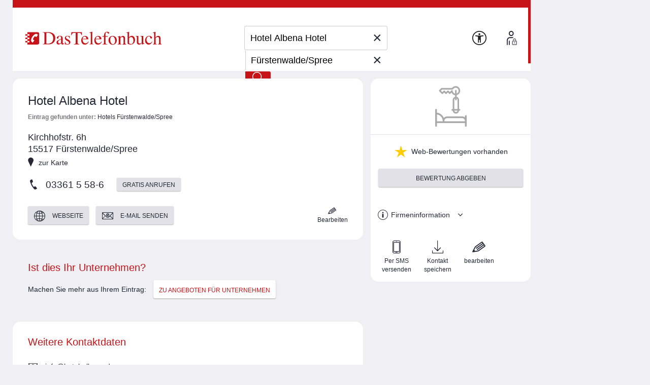

--- FILE ---
content_type: text/html;charset=UTF-8
request_url: https://adresse.dastelefonbuch.de/F%C3%BCrstenwalde%2FSpree/3-Hotels-Albena-F%C3%BCrstenwalde-Spree-Kirchhofstr.html
body_size: 34823
content:








<!DOCTYPE html>
<html lang="de" class="no-js">
<head>
    
    <meta charset="utf-8">

    
    
    
        <!-- cache begin layout desktop detailansicht key=adresse -->

        
        <link rel="stylesheet" href="https://adresse.dastelefonbuch.de/assets/application_desktop_detailansicht-815290ef5462bf7f9c19a510698557e3.css" />

        <script type="text/javascript">
            var __MAP_AND_ROUTE_ASYNC_WAITING_QUEUE__ = 2;

            function _initMapAndRouteLoaded() {
                --__MAP_AND_ROUTE_ASYNC_WAITING_QUEUE__;
                if (__MAP_AND_ROUTE_ASYNC_WAITING_QUEUE__ <= 0) {
                    console.log("[layout_desktop_detail]: MnR ready");
                    Detailview.initMapAndRouteLoaded();
                    
                    
                    
                }
            };
        </script>

       <!-- cache end -->
    

    
    

    





    <link rel="dns-prefetch" href="https://mm.mapandroute.de">

    



    <script type="text/javascript" src="https://adresse.dastelefonbuch.de/assets/tb_ladeanimation-f892ff65d22da0685ac71299c5331b52.js" ></script>





    <meta name="viewport" content="width=device-width, initial-scale=1.0">


    <meta name="tb:textbook:pageType" content="Gewerbliche Detailseiten - ohne Stadtteil">




    <meta name="tb:params:mapping" content="detailPage">




    <!-- textbook_tb-Release 2.222 -->
    <!-- textbook_tb-Version 1 -->
    <!-- textbook_tb-Creationdate 2025-10-29 10:11 -->
    <!-- textbook-pageType = 'Gewerbliche Detailseiten - ohne Stadtteil' -->


    <!-- aus textbook_tb -->

    
        <title>Hotel Albena Hotel in Fürstenwalde/Spree | 0336155...</title>
        <meta property="og:title" content="Hotel Albena Hotel in Fürstenwalde/Spree | 0336155..."/>
        <meta property="og:type" content="website"/>
        <meta name="twitter:card" content="summary"/>
    
    
        <meta name="description" content="ll▶ Hotel Albena Hotel ✓ Kirchhofstr. 6h ✓ Hotels im Telefonbuch ☎ Telefonnummern ⏲ Öffnungszeiten | Das Telefonbuch"/>
        <meta property="og:description" content="ll▶ Hotel Albena Hotel ✓ Kirchhofstr. 6h ✓ Hotels im Telefonbuch ☎ Telefonnummern ⏲ Öffnungszeiten | Das Telefonbuch"/>
    
    

    
    <!-- ENDE aus textbook_tb -->


<meta property="og:image" content="//bilder.dastelefonbuch.de/Das_Telefonbuch_Deutschland.svg"/>

<meta name="robots" content="index,follow,noarchive,noodp"><!-- Loaded from textbook_tb with Gewerbliche Detailseiten - ohne Stadtteil -->





    
        <!-- cache begin layout common head key=adresse -->
        <link rel="shortcut icon" href="https://adresse.dastelefonbuch.de/assets/favicon-34b219b6a7580564b6c6247efbb11810.ico"/>
        <link rel="search" type="application/opensearchdescription+xml" title="DasTelefonbuch" href="https://adresse.dastelefonbuch.de/assets/OpenSearch-73af85e67b6e89f42d756f6799610da8.xml"/>
        

	<link rel="apple-touch-icon" sizes="180x180" href="https://adresse.dastelefonbuch.de/assets/apple-touch-icon-180-b9c9a5d5ce9ce196546b253328e1d545.png"/>
	<link rel="icon" type="image/png" sizes="32x32" href="https://adresse.dastelefonbuch.de/assets/favicon-32x32-adcdb52f616c8006bc95109d2f6bbfca.png"/>
	<link rel="icon" type="image/png" sizes="16x16" href="https://adresse.dastelefonbuch.de/assets/favicon-16x16-ab181932b6afa85e40a7713b64a04715.png"/>
	<link rel="manifest" href="https://adresse.dastelefonbuch.de/assets/site-51c04de753f631dfa69839195850c7fd.webmanifest"/>
	<link rel="mask-icon" color="#c71418" href="https://adresse.dastelefonbuch.de/assets/safari-pinned-tab-a102b742f7b3dd78a07c0b5abac8483a.svg"/>
	<meta name="msapplication-TileColor" content="#c71418"/>
	<meta name="msapplication-config" content="https://adresse.dastelefonbuch.de/assets/browserconfig-f3c346059d76e256b7a4f9c5226d509a.xml"/>
	<meta name="theme-color" content="#c71418"/>


        <!-- cache end -->
    


<script type="text/javascript" src="https://adresse.dastelefonbuch.de/assets/42-f540009893b5e6a80d384697b17e40f7.js" ></script>
<script type="text/javascript" src="https://adresse.dastelefonbuch.de/assets/localStorageHandler-3c17738d779740df5151b98287da4614.js" ></script>





    <script src="https://wipe.de/wa.js"></script>
<script>
try{
var tbSessionStorageHandler = new TbSessionStorageHandler();
var isWipePersistentConsent = tbSessionStorageHandler.getWaConsent() || document.cookie.split("; ").some(c => c.startsWith("_wwau="));
var wwa$ = (_WA_) ? _WA_.getAnalyzer("TB", { xdt: { asTarget: true }, trackAdb: true, trackAdbRate: 2, domain: ".dastelefonbuch.de", trackClicks: true, trackPagePerf: true, useCookies: isWipePersistentConsent }) : null;
}catch(e){console.log('[wwa]: '+e);}
</script>
<script>
try{
wwa$.xdt.autoEnable({ targets: [], viaMessage: [ "terminwunsch.de" ] });
}catch(e){console.log('[wwa]: '+e);}
</script>


	 
    
        
		<link rel="canonical" href="https://adresse.dastelefonbuch.de/F%C3%BCrstenwalde%2FSpree/3-Hotels-Albena-F%C3%BCrstenwalde-Spree-Kirchhofstr.html" />
	

    
	

	
	<meta name="format-detection" content="telephone=no">
	


    
    <link rel="preload" href="https://adresse.dastelefonbuch.de/assets/tb_rub_iconfont/fonts/tb_rub_font-c74f6dcaf3cbefebc84a5fda28bbfdd5.woff" as="font"/>
<link rel="stylesheet" href="https://adresse.dastelefonbuch.de/assets/tb_rub_iconfont/style-2e53b4f9d37c6352d776d9b43e83e4a0.css" />
    
    <link rel="preload" as="style" href="https://cdn.consentmanager.net/delivery/cmp.min.css" id="preloadStyle" />
    <script>
        window.addEventListener('load', function() {
            var preloadLink = document.getElementById('preloadStyle');
            preloadLink.rel = 'stylesheet';
        });
    </script>
    



    

    

    <script>if(!("gdprAppliesGlobally" in window)){window.gdprAppliesGlobally=true}if(!("cmp_id" in window)||window.cmp_id<1){window.cmp_id=0}if(!("cmp_cdid" in window)){window.cmp_cdid="a66b6855a183"}if(!("cmp_params" in window)){window.cmp_params=""}if(!("cmp_host" in window)){window.cmp_host="b.delivery.consentmanager.net"}if(!("cmp_cdn" in window)){window.cmp_cdn="cdn.consentmanager.net"}if(!("cmp_proto" in window)){window.cmp_proto="https:"}if(!("cmp_codesrc" in window)){window.cmp_codesrc="1"}window.cmp_getsupportedLangs=function(){var b=["DE","EN","FR","IT","NO","DA","FI","ES","PT","RO","BG","ET","EL","GA","HR","LV","LT","MT","NL","PL","SV","SK","SL","CS","HU","RU","SR","ZH","TR","UK","AR","BS"];if("cmp_customlanguages" in window){for(var a=0;a<window.cmp_customlanguages.length;a++){b.push(window.cmp_customlanguages[a].l.toUpperCase())}}return b};window.cmp_getRTLLangs=function(){var a=["AR"];if("cmp_customlanguages" in window){for(var b=0;b<window.cmp_customlanguages.length;b++){if("r" in window.cmp_customlanguages[b]&&window.cmp_customlanguages[b].r){a.push(window.cmp_customlanguages[b].l)}}}return a};window.cmp_getlang=function(a){if(typeof(a)!="boolean"){a=true}if(a&&typeof(cmp_getlang.usedlang)=="string"&&cmp_getlang.usedlang!==""){return cmp_getlang.usedlang}return window.cmp_getlangs()[0]};window.cmp_extractlang=function(a){if(a.indexOf("cmplang=")!=-1){a=a.substr(a.indexOf("cmplang=")+8,2).toUpperCase();if(a.indexOf("&")!=-1){a=a.substr(0,a.indexOf("&"))}}else{a=""}return a};window.cmp_getlangs=function(){var g=window.cmp_getsupportedLangs();var c=[];var f=location.hash;var e=location.search;var j="cmp_params" in window?window.cmp_params:"";var a="languages" in navigator?navigator.languages:[];if(cmp_extractlang(f)!=""){c.push(cmp_extractlang(f))}else{if(cmp_extractlang(e)!=""){c.push(cmp_extractlang(e))}else{if(cmp_extractlang(j)!=""){c.push(cmp_extractlang(j))}else{if("cmp_setlang" in window&&window.cmp_setlang!=""){c.push(window.cmp_setlang.toUpperCase())}else{if("cmp_langdetect" in window&&window.cmp_langdetect==1){c.push(window.cmp_getPageLang())}else{if(a.length>0){for(var d=0;d<a.length;d++){c.push(a[d])}}if("language" in navigator){c.push(navigator.language)}if("userLanguage" in navigator){c.push(navigator.userLanguage)}}}}}}var h=[];for(var d=0;d<c.length;d++){var b=c[d].toUpperCase();if(b.length<2){continue}if(g.indexOf(b)!=-1){h.push(b)}else{if(b.indexOf("-")!=-1){b=b.substr(0,2)}if(g.indexOf(b)!=-1){h.push(b)}}}if(h.length==0&&typeof(cmp_getlang.defaultlang)=="string"&&cmp_getlang.defaultlang!==""){return[cmp_getlang.defaultlang.toUpperCase()]}else{return h.length>0?h:["EN"]}};window.cmp_getPageLangs=function(){var a=window.cmp_getXMLLang();if(a!=""){a=[a.toUpperCase()]}else{a=[]}a=a.concat(window.cmp_getLangsFromURL());return a.length>0?a:["EN"]};window.cmp_getPageLang=function(){var a=window.cmp_getPageLangs();return a.length>0?a[0]:""};window.cmp_getLangsFromURL=function(){var c=window.cmp_getsupportedLangs();var b=location;var m="toUpperCase";var g=b.hostname[m]()+".";var a=b.pathname[m]()+"/";var f=[];for(var e=0;e<c.length;e++){var j=a.substring(0,c[e].length+1);if(g.substring(0,c[e].length+1)==c[e]+"."){f.push(c[e][m]())}else{if(c[e].length==5){var k=c[e].substring(3,5)+"-"+c[e].substring(0,2);if(g.substring(0,k.length+1)==k+"."){f.push(c[e][m]())}}else{if(j==c[e]+"/"||j=="/"+c[e]){f.push(c[e][m]())}else{if(j==c[e].replace("-","/")+"/"||j=="/"+c[e].replace("-","/")){f.push(c[e][m]())}else{if(c[e].length==5){var k=c[e].substring(3,5)+"-"+c[e].substring(0,2);var h=a.substring(0,k.length+1);if(h==k+"/"||h==k.replace("-","/")+"/"){f.push(c[e][m]())}}}}}}}return f};window.cmp_getXMLLang=function(){var c=document.getElementsByTagName("html");if(c.length>0){var c=c[0]}else{c=document.documentElement}if(c&&c.getAttribute){var a=c.getAttribute("xml:lang");if(typeof(a)!="string"||a==""){a=c.getAttribute("lang")}if(typeof(a)=="string"&&a!=""){var b=window.cmp_getsupportedLangs();return b.indexOf(a.toUpperCase())!=-1||b.indexOf(a.substr(0,2).toUpperCase())!=-1?a:""}else{return""}}};(function(){var B=document;var C=B.getElementsByTagName;var o=window;var t="";var h="";var k="";var D=function(e){var i="cmp_"+e;e="cmp"+e+"=";var d="";var l=e.length;var G=location;var H=G.hash;var w=G.search;var u=H.indexOf(e);var F=w.indexOf(e);if(u!=-1){d=H.substring(u+l,9999)}else{if(F!=-1){d=w.substring(F+l,9999)}else{return i in o&&typeof(o[i])!=="function"?o[i]:""}}var E=d.indexOf("&");if(E!=-1){d=d.substring(0,E)}return d};var j=D("lang");if(j!=""){t=j;k=t}else{if("cmp_getlang" in o){t=o.cmp_getlang().toLowerCase();h=o.cmp_getlangs().slice(0,3).join("_");k=o.cmp_getPageLangs().slice(0,3).join("_");if("cmp_customlanguages" in o){var m=o.cmp_customlanguages;for(var x=0;x<m.length;x++){var a=m[x].l.toLowerCase();if(a==t){t="en"}}}}}var q=("cmp_proto" in o)?o.cmp_proto:"https:";if(q!="http:"&&q!="https:"){q="https:"}var n=("cmp_ref" in o)?o.cmp_ref:location.href;if(n.length>300){n=n.substring(0,300)}var z=function(d){var I=B.createElement("script");I.setAttribute("data-cmp-ab","1");I.type="text/javascript";I.async=true;I.src=d;var H=["body","div","span","script","head"];var w="currentScript";var F="parentElement";var l="appendChild";var G="body";if(B[w]&&B[w][F]){B[w][F][l](I)}else{if(B[G]){B[G][l](I)}else{for(var u=0;u<H.length;u++){var E=C(H[u]);if(E.length>0){E[0][l](I);break}}}}};var b=D("design");var c=D("regulationkey");var y=D("gppkey");var s=D("att");var f=o.encodeURIComponent;var g=false;try{g=B.cookie.length>0}catch(A){g=false}var p=q+"//"+o.cmp_host+"/delivery/cmp.php?";p+=("cmp_id" in o&&o.cmp_id>0?"id="+o.cmp_id:"")+("cmp_cdid" in o?"&cdid="+o.cmp_cdid:"")+"&h="+f(n);p+=(b!=""?"&cmpdesign="+f(b):"")+(c!=""?"&cmpregulationkey="+f(c):"")+(y!=""?"&cmpgppkey="+f(y):"");p+=(s!=""?"&cmpatt="+f(s):"")+("cmp_params" in o?"&"+o.cmp_params:"")+(g?"&__cmpfcc=1":"");z(p+"&l="+f(t)+"&ls="+f(h)+"&lp="+f(k)+"&o="+(new Date()).getTime());var r="js";var v=D("debugunminimized")!=""?"":".min";if(D("debugcoverage")=="1"){r="instrumented";v=""}if(D("debugtest")=="1"){r="jstests";v=""}z(q+"//"+o.cmp_cdn+"/delivery/"+r+"/cmp_final"+v+".js")})();window.cmp_addFrame=function(b){if(!window.frames[b]){if(document.body){var a=document.createElement("iframe");a.style.cssText="display:none";if("cmp_cdn" in window&&"cmp_ultrablocking" in window&&window.cmp_ultrablocking>0){a.src="//"+window.cmp_cdn+"/delivery/empty.html"}a.name=b;a.setAttribute("title","Intentionally hidden, please ignore");a.setAttribute("role","none");a.setAttribute("tabindex","-1");document.body.appendChild(a)}else{window.setTimeout(window.cmp_addFrame,10,b)}}};window.cmp_rc=function(c,b){var l="";try{l=document.cookie}catch(h){l=""}var j="";var f=0;var g=false;while(l!=""&&f<100){f++;while(l.substr(0,1)==" "){l=l.substr(1,l.length)}var k=l.substring(0,l.indexOf("="));if(l.indexOf(";")!=-1){var m=l.substring(l.indexOf("=")+1,l.indexOf(";"))}else{var m=l.substr(l.indexOf("=")+1,l.length)}if(c==k){j=m;g=true}var d=l.indexOf(";")+1;if(d==0){d=l.length}l=l.substring(d,l.length)}if(!g&&typeof(b)=="string"){j=b}return(j)};window.cmp_stub=function(){var a=arguments;__cmp.a=__cmp.a||[];if(!a.length){return __cmp.a}else{if(a[0]==="ping"){if(a[1]===2){a[2]({gdprApplies:gdprAppliesGlobally,cmpLoaded:false,cmpStatus:"stub",displayStatus:"hidden",apiVersion:"2.2",cmpId:31},true)}else{a[2](false,true)}}else{if(a[0]==="getUSPData"){a[2]({version:1,uspString:window.cmp_rc("__cmpccpausps","1---")},true)}else{if(a[0]==="getTCData"){__cmp.a.push([].slice.apply(a))}else{if(a[0]==="addEventListener"||a[0]==="removeEventListener"){__cmp.a.push([].slice.apply(a))}else{if(a.length==4&&a[3]===false){a[2]({},false)}else{__cmp.a.push([].slice.apply(a))}}}}}}};window.cmp_gpp_ping=function(){return{gppVersion:"1.1",cmpStatus:"stub",cmpDisplayStatus:"hidden",signalStatus:"not ready",supportedAPIs:["2:tcfeuv2","5:tcfcav1","7:usnat","8:usca","9:usva","10:usco","11:usut","12:usct"],cmpId:31,sectionList:[],applicableSections:[0],gppString:"",parsedSections:{}}};window.cmp_dsastub=function(){var a=arguments;a[0]="dsa."+a[0];window.cmp_gppstub(a)};window.cmp_gppstub=function(){var c=arguments;__gpp.q=__gpp.q||[];if(!c.length){return __gpp.q}var h=c[0];var g=c.length>1?c[1]:null;var f=c.length>2?c[2]:null;var a=null;var j=false;if(h==="ping"){a=window.cmp_gpp_ping();j=true}else{if(h==="addEventListener"){__gpp.e=__gpp.e||[];if(!("lastId" in __gpp)){__gpp.lastId=0}__gpp.lastId++;var d=__gpp.lastId;__gpp.e.push({id:d,callback:g});a={eventName:"listenerRegistered",listenerId:d,data:true,pingData:window.cmp_gpp_ping()};j=true}else{if(h==="removeEventListener"){__gpp.e=__gpp.e||[];a=false;for(var e=0;e<__gpp.e.length;e++){if(__gpp.e[e].id==f){__gpp.e[e].splice(e,1);a=true;break}}j=true}else{__gpp.q.push([].slice.apply(c))}}}if(a!==null&&typeof(g)==="function"){g(a,j)}};window.cmp_msghandler=function(d){var a=typeof d.data==="string";try{var c=a?JSON.parse(d.data):d.data}catch(f){var c=null}if(typeof(c)==="object"&&c!==null&&"__cmpCall" in c){var b=c.__cmpCall;window.__cmp(b.command,b.parameter,function(h,g){var e={__cmpReturn:{returnValue:h,success:g,callId:b.callId}};d.source.postMessage(a?JSON.stringify(e):e,"*")})}if(typeof(c)==="object"&&c!==null&&"__uspapiCall" in c){var b=c.__uspapiCall;window.__uspapi(b.command,b.version,function(h,g){var e={__uspapiReturn:{returnValue:h,success:g,callId:b.callId}};d.source.postMessage(a?JSON.stringify(e):e,"*")})}if(typeof(c)==="object"&&c!==null&&"__tcfapiCall" in c){var b=c.__tcfapiCall;window.__tcfapi(b.command,b.version,function(h,g){var e={__tcfapiReturn:{returnValue:h,success:g,callId:b.callId}};d.source.postMessage(a?JSON.stringify(e):e,"*")},b.parameter)}if(typeof(c)==="object"&&c!==null&&"__gppCall" in c){var b=c.__gppCall;window.__gpp(b.command,function(h,g){var e={__gppReturn:{returnValue:h,success:g,callId:b.callId}};d.source.postMessage(a?JSON.stringify(e):e,"*")},"parameter" in b?b.parameter:null,"version" in b?b.version:1)}if(typeof(c)==="object"&&c!==null&&"__dsaCall" in c){var b=c.__dsaCall;window.__dsa(b.command,function(h,g){var e={__dsaReturn:{returnValue:h,success:g,callId:b.callId}};d.source.postMessage(a?JSON.stringify(e):e,"*")},"parameter" in b?b.parameter:null,"version" in b?b.version:1)}};window.cmp_setStub=function(a){if(!(a in window)||(typeof(window[a])!=="function"&&typeof(window[a])!=="object"&&(typeof(window[a])==="undefined"||window[a]!==null))){window[a]=window.cmp_stub;window[a].msgHandler=window.cmp_msghandler;window.addEventListener("message",window.cmp_msghandler,false)}};window.cmp_setGppStub=function(a){if(!(a in window)||(typeof(window[a])!=="function"&&typeof(window[a])!=="object"&&(typeof(window[a])==="undefined"||window[a]!==null))){window[a]=window.cmp_gppstub;window[a].msgHandler=window.cmp_msghandler;window.addEventListener("message",window.cmp_msghandler,false)}};if(!("cmp_noiframepixel" in window)){window.cmp_addFrame("__cmpLocator")}if((!("cmp_disableusp" in window)||!window.cmp_disableusp)&&!("cmp_noiframepixel" in window)){window.cmp_addFrame("__uspapiLocator")}if((!("cmp_disabletcf" in window)||!window.cmp_disabletcf)&&!("cmp_noiframepixel" in window)){window.cmp_addFrame("__tcfapiLocator")}if((!("cmp_disablegpp" in window)||!window.cmp_disablegpp)&&!("cmp_noiframepixel" in window)){window.cmp_addFrame("__gppLocator")}if((!("cmp_disabledsa" in window)||!window.cmp_disabledsa)&&!("cmp_noiframepixel" in window)){window.cmp_addFrame("__dsaLocator")}window.cmp_setStub("__cmp");if(!("cmp_disabletcf" in window)||!window.cmp_disabletcf){window.cmp_setStub("__tcfapi")}if(!("cmp_disableusp" in window)||!window.cmp_disableusp){window.cmp_setStub("__uspapi")}if(!("cmp_disablegpp" in window)||!window.cmp_disablegpp){window.cmp_setGppStub("__gpp")}if(!("cmp_disabledsa" in window)||!window.cmp_disabledsa){window.cmp_setGppStub("__dsa")};
    /* no changes above this line */
        window.cmp_addFrame("__cmapiLocator");
        window.cmp_addFrame("__cmpLocator");    // remove this line to remove IAB TCF v1 support
        window.cmp_addFrame("__uspapiLocator"); // remove this line to remove IAB USP support
        window.cmp_addFrame("__tcfapiLocator"); // remove this line to remove IAB TCF v2 support
        window.cmp_setStub("__cmapi");
        window.cmp_setStub("__cmp");            // remove this line to remove IAB TCF v1 support
        window.cmp_setStub("__tcfapi");         // remove this line to remove IAB TCF v2 support
        window.cmp_setStub("__uspapi");         // remove this line to remove IAB USP support
    /* no changes below this line */
    </script>

    
    

    



<script>
try{(function() {
   function onConsent() {
      var cd = __cmp("getCMPData");
      if (cd && cd.vendorConsents) {
      	 var wipePersConsent = !!cd.vendorConsents["c22186"];
         wwa$.setOptions({ useCookies: wipePersConsent });
		 // Entscheidung merken
		 if (typeof tbSessionStorageHandler == "undefined") {
			 try {
				var tbSessionStorageHandler = new TbSessionStorageHandler();
				tbSessionStorageHandler.setWaConsent(wipePersConsent);
			 } catch (e) {
				console.log("onConsent(): no TbSessionStorageHandler found");
			 }
		 } else {
		 	tbSessionStorageHandler.setWaConsent(wipePersConsent);
         }
	  }
   }
   __cmp("addEventListener", ["consent", onConsent, false], null);
})();}catch(e){console.log('[wwa]: '+e);}
</script>


    
<!-- TBSEOWNT-19832: Das Rendern von bekanntem Highfivve-Header-Script-Teil
    muss auch nach Optimierung in TBSEOWNT-19820 weiterhin im <head> geladen werden.
    Daher hier Ausschluss für restliche Provider
-->



</head>

<body id="top" class="details   new">
    

<!-- TBSEOWNT-19820: Das Rendern ist für genannte PageTypes an Bedingungen geknüpft und kann daher nicht hier erfolgen.
    Es verbleibt also weiterhin direkt in den betreffenden Views, aber dann im body.
    Für die restlichen Fälle wird jedoch an dieser zentralen Stelle gerendert.
    Dies betrifft nicht das HighFivveNationalBannerProviderTemplates.SUPPORTING_HTML_SCRIPT, was weiterhin
    aber jetzt an anderer Stelle im head geladen werden muss - siehe TBSEOWNT-19832
-->

    
<!-- TBSEOWNT-19832: Das Rendern von bekanntem Highfivve-Header-Script-Teil
    muss auch nach Optimierung in TBSEOWNT-19820 weiterhin im <head> geladen werden.
    Daher hier Ausschluss nötig und dies dann separat an anderer Stelle geladen
-->




    

    

	<div class="tb">

		


    <aside class="banner_right noprint">
        
            
        
            
    </aside>


		



		<div id="wrap">

			
			

<header>
    
    
    
    
    
    

    <div class="logo">
    
    
    

    <a href="https://www.dastelefonbuch.de/" onclick="return wwa$ && wwa$.logAction('Header TB-Logo')">
        <img src="[data-uri]" alt="Das Logo von Das Telefonbuch - alles in einem">
    </a>

    
        
    
</div>





    
        





    <div class="searchwrap">


    <form action="https://www.dastelefonbuch.de/Suche" method="post" name="search_form" class="search_form" enctype="application/x-www-form-urlencoded" aria-label="Formular Suchmaske" target="_self" id="search_form" >
        <fieldset>
            <legend class="sronly">
                In Das Telefonbuch suchen
            </legend>
            
            
                
            

            

            
            <div class="clear_input_div">
                
                    <label class="hidden" for="form_kw">Wer/Was</label>
                
                
                

<!-- currentIconContext='Gewerbliche Detailseiten - ohne Stadtteil' -->
<div class="fuelsearch hide">
    <i class="icon icon_benzinpreise">Benzinpreissuche</i>
</div>
<div class="fuelsearch hide">
    <i class="icon icon_eladesaeulen">E-Ladestationen</i>
</div>
<div class="fuelsearch hide">
    <i class="icon icon_geldautomat">Geldautomaten-Suche</i>
</div>
<div class="fuelsearch hide">
    <i class="icon icon_apothekennotdienst">Apotheken-Notdienste suchen</i>
</div>
<div class="fuelsearch hide">
    <i class="icon icon_kino">Kinosuche</i>
</div>
<div class="fuelsearch hide">
    <i class="icon icon_kinofilme">Filmsuche</i>
</div>



                
                <input type="text" id="form_kw" name="kw" value="Hotel Albena Hotel" class="fillit initFocus" placeholder="Wer/Was" aria-label="Wer/Was" autocomplete="off" autocapitalize="off" spellcheck="false" maxlength="256" />
                <button type="button" tabindex="-1" id="tbr_clear_input_keyword" class="clear_input">×</button>
            </div>

            
            <div class="clear_input_div">
                
                    <label class="hidden" for="form_ci">Wo</label>
                
                <input type="text" id="form_ci" name="ci" value="Fürstenwalde/Spree" class="fillit" placeholder="Wo" aria-label="Wo" autocomplete="off" autocapitalize="off" spellcheck="false" maxlength="256" />
                <button type="button" tabindex="-1" id="tbr_clear_input_location" class="clear_input">×</button>

                <button type="button" class="use_place" onclick="return wwa$ && wwa$.logAction('Ortung aktivieren')">
    <i class="icon icon_standort">
        <span class="sronly">
            Standort nutzen
        </span>
    </i>
</button>
            </div>

            

 


<input type="hidden" name="cidistrict" id="cidistrict" value="" />
<input type="hidden" name="ciquarter" id="ciquarter" value="" />
<input type="hidden" name="ciid" id="ciid" value="" />



<input type="hidden" name="suggestorLoc" id="suggestorLoc" value="false" />
<input type="hidden" name="kgs" id="kgs" value="" />
<input type="hidden" name="rgid" id="rgid" value="" />


<input type="hidden" name="lat" id="form_lat" value="" />
<input type="hidden" name="lon" id="form_lon" value="" />



            <button type="submit"
                    value="Finden"
                    title="Finden"
                    onclick="return wwa$ && wwa$.logAction('Header Finden', this)">
                <i class="icon icon_suchen">Finden</i>
            </button>

        </fieldset>

    </form>

    
    
    
</div>

    

    <a href="https://www.dastelefonbuch.de/Barrierefrei" class="to_bflp" title="Zur Informationsseite Barrierefreiheit" onclick="return wwa$ && wwa$.logAction('Barrierefreiheit')">
    <img src="https://adresse.dastelefonbuch.de/assets/a11y-0459586adb1d4f918ea8777846889029.svg" loading="lazy" aria-hidden="true" alt=""/>
</a>


    
        
            


    
    
    
    
    
    
    


<div class="userarea ">
    <!-- is not logged in or userplatform disabled-->


    
        
            <a href="https://www.dastelefonbuch.de/up/auth" id="loginButton" title="Anmelden" data-rel="lightcaseiframe" data-lightcasewidth="800px" data-lightcaseheight="565px" onclick="if (!this.href.includes('?from=')) {this.href+='?from='+encodeURIComponent(document.location.href);};return wwa$ && wwa$.logAction('Profil_Anmelden')">
    <span><img src="https://adresse.dastelefonbuch.de/assets/login-fa15f99cced5791eb1331b694a725ea6.svg" loading="lazy" alt=""/></span>
    <span aria-hidden="true">Anmelden</span>
</a>
        
        
    
</div>
        
    
    <!-- userplatform enabled -->


    

</header>

			
			

<!-- is not logged in or userplatform disabled-->


			
			





			
			
			
			

			
			
			<main  id="hitcontent"  data-pubno="123"  data-hitid="0116200031591"  itemscope itemtype="https://schema.org/LocalBusiness">

				
					
					


<section class="rightbox" id="rightbox">

    
        <div class="visuals">
            
            
















	<div class="rubrik ">
		
		
		
			
				
				
				
				
				
					<i class="icon icon_rub_hotels" title="Hotels" data-rubric="0087300"></i>
				
				
			
		
		
	</div>

            
            
        </div>

        
        









    <div class="rating">
        

            
            












    <i class="icon icon_bewertung">*</i>
    <span>
        <a class="ratedetail" href="#ratings" onclick="return wwa$ && wwa$.logAction('Bewertungen anschauen geklickt')" rel="nofollow">
            Web-Bewertungen vorhanden
        </a>
    </span>





            
                <a href="#ratings" class="btn standard" onclick="return wwa$ && wwa$.logAction('DS_Bewertung abgeben_Rechte Spalte')" rel="nofollow">
                    Bewertung abgeben 
                </a>
            
        
</div>

        
        






    







    
    




        
        




<ul class="linklist">
    
        
        








        
        





        
        


        
        


        
        

<li class="hide">
    <a href="#offer"><i class="icon icon_megafon"></i>Aktuelle Angebote
        <span class="badge">1</span><i class="icon icon_pfeil-unten"></i>
    </a>
</li>
        
        
            



	<li>
		<a href="#info" rel="nofollow">
			<i class="icon icon_hinweis"></i>
			Firmeninformation
			<i class="icon icon_pfeil-unten"></i>
		</a>
	</li>

        
    
    
</ul>
        
        














        
        



 

    
        
    

    <ul class="func">

        
        
        
        

        
        

        
        

        
        


    


        
        

    <li>
        <a href="/service/send-contact-via-sms/[base64]/123?iframe=true&width=700&height=480" rel="nofollow" data-rel="lightcaseiframe" data-lightcasewidth="700" data-lightcaseheight="480" title="Kontaktdaten versenden per SMS" onclick="return wwa$ && wwa$.logAction( 'DS Kontakt per SMS versenden', { item: { id: '0116200031591' } } )">
            <i class="icon icon_mobil"></i>
            Per SMS versenden
        </a>
    </li>


        
        
            <li>
                <a href="/service/save-contact-vcard/F%C3%BCrstenwalde%2FSpree/Hotels-Albena-F%C3%BCrstenwalde-Spree-Kirchhofstr/3" rel="nofollow" title="Speichern" onclick="return wwa$ && wwa$.logAction( 'DS Kontakt speichern', { item: { id: '0116200031591' } } )">
                    <i class="icon icon_download"></i> Kontakt speichern
                </a>
            </li>
        

        
        
            
                <li>
                    <a href="/service/edit-hit/0116200031591/Hotels-Albena-F%C3%BCrstenwalde-Spree-Kirchhofstr?iframe=true&width=460&height=250" rel="nofollow" data-rel="lightcaseiframe" data-lightcasewidth="460" data-lightcaseheight="250" onclick="return wwa$ && wwa$.logAction( 'DS Kontakt meinen Eintrag ergänzen', { item: { id: '0116200031591' } } )">
                        <i class="icon icon_editieren"></i>
                        bearbeiten
                    </a>
                </li>
            
        
    </ul>


    
</section>

					
					


<section class="maininfo">
    <div class="anchor" id="contact"></div>
    

        
        

    
        



        
        

<h1 itemprop="name">
    



	Hotel Albena Hotel


</h1>

        
        




        
        



    
    
    <div class="category">
        




    
    
        
        
            <strong>Eintrag gefunden unter:</strong>
        
        <span>
            
            
                <a href="https://www.dastelefonbuch.de/Branchen/Hotels/F%C3%BCrstenwalde%2FSpree">Hotels Fürstenwalde/Spree  
                </a>
            
        </span>
    


    </div>



        
        





<address itemprop="address" itemscope itemtype="https://schema.org/PostalAddress">
	
		<span data-nosnippet="" itemprop="streetAddress">
			Kirchhofstr.
		</span> 6h
	
	<br>
	<span data-nosnippet="" itemprop="postalCode">
	15517
	</span> <span data-nosnippet="" itemprop="addressLocality">Fürstenwalde/Spree</span>

</address>
        





    
        <a href="#map" class="tomap " data-lat="52.370450" data-lon="14.069410" onclick="return wwa$ && wwa$.logAction('DS Zur Karte geklickt')" rel="nofollow"><i class="icon icon_mapmarker"></i>zur Karte
        </a>
    

    





        
        





    
        
        <div class="number" id="mainPhone" data-nosnippet>
            
                










	
	








<i class="icon icon_phone">
</i><span class="nr">
	
		
			<span itemprop="telephone">
				03361 5 <span style='display:none'>&hellip;</span></span>58-6
			
		

		
	

	</span>











	
	

	
	

    
    
    
    

	
		
		
		
			
			 
				
				
				
				
				
					<a data-call-hash="1736418665" href="https://www.dastelefonbuch.de/service/free-call/Hotel%20Albena%20Hotel/03361%205%2058-6/123/0116?freeCallCmd=303333363135353836404035616139373134303032656436386265353637393261336438333861383665636335303934313561&service=std" class="btn standard" data-rel="lightcaseiframe" data-lightcasewidth="800" data-lightcaseheight="338" title="Gratis anrufen" onclick="return wwa$ && wwa$.logAction( 'DS gratis anrufen', { item: { id: '0116200031591' } } )" rel="nofollow">Gratis anrufen</a>
				
			
			
			
		
    



            
            
        </div>
    


        
        






    
        
        
            
        
    
        
        
            
        
    


    
        
            
        
        
    








    
        
    




    <div class="buttons">
        
            <a class="edit" href="/service/edit-hit/0116200031591/Hotels-Albena-F%C3%BCrstenwalde-Spree-Kirchhofstr?iframe=true&width=460&height=250" rel="nofollow" data-rel="lightcaseiframe" data-lightcasewidth="460" data-lightcaseheight="250" onclick="return wwa$ && wwa$.logAction( 'DS Kontakt meinen Eintrag ergänzen', { item: { id: '0116200031591' } } )">
                <i class="icon icon_editieren"></i>
                <span>Bearbeiten</span>
            </a>
        
        
            






    <a  rel=" noopener"  href="http://www.hotel-albena.de"  target="_blank"  onclick="return wwa$ && wwa$.logOutboundLink( 'DS URL', { item: { id: '0116200031591' } } )"  class="btn standard" itemprop="url">
        <i class="icon icon_url"></i>
        Webseite
    </a>

        
        
            




    





    <!-- incognito=false -->
    
    
        
        
        
        
            
                <a rel="nofollow" class="btn standard" onclick="return wwa$ && wwa$.logAction( 'DS email', { item: { id: '0116200031591' } } )" href="/cdn-cgi/l/email-protection#8de4e3ebe2cde5e2f9e8e1a0ece1efe8e3eca3e9e8">
                    <i class="icon icon_email"></i>
                    E-Mail senden
                </a>
            
        
    

        
        
    </div>



        
        







    

</section>
				

				
				



    <section class="segment b2b">
        <h2>Ist dies Ihr Unternehmen?</h2>
        <p>
            Machen Sie mehr aus Ihrem Eintrag:
        </p>
        <p><a href="#b2b" class="btn blight" onclick="return wwa$ && wwa$.logAction('DS B2B Angebote geklickt', this);">Zu Angeboten für Unternehmen </a></p>
    </section>


				



	
	<section class="segment morecontact" data-nosnippet>
		<div class="anchor" id="morecontact"></div>
	    <h2>Weitere Kontaktdaten</h2>

		
		
			


	












<!-- alle Urls -->
	<ul>
		








	
		<!-- EML: incognito=false -->
		
			




    





    <!-- incognito=false -->
    
    
        
        
        
        
            
                <li>
                    
                    <a rel="nofollow" onclick="return wwa$ &amp;&amp; wwa$.logAction( &#39;DS email&#39;, { item: { id: &#39;0116200031591&#39; } } )" href="/cdn-cgi/l/email-protection#5831363e377e7b6e6c6330372c3d347539343a3d3639763c3d">
                        <i class="icon icon_email">E-Mail</i>
                        <span class="__cf_email__" data-cfemail="f59c9b939ab59d9a819099d8949997909b94db9190">[email&#160;protected]</span>
                    </a>
                </li>
            
        
    

		
	
		<!-- : incognito=false -->
		
			






    <li>
    <a  rel=" noopener"  href="http://www.hotel-albena.de"  target="_blank"  onclick="return wwa$ && wwa$.logOutboundLink( 'DS URL', { item: { id: '0116200031591' } } )"  itemprop="url">
        <i class="icon icon_url">Homepage</i>
        www.hotel-albena.de
    </a>
    </li>

		
	
	
	

	</ul>





	
	




		

	</section>


				




				
				





				
				




				
				







				
				







				
				






				
				






				
				






				
				



				
				
					
						

    

					
				

				
				





    <!-- hit.address: postalcode/city/cityid: 15517/Fürstenwalde/Spree7331,
street/houseno: Kirchhofstr./6h,
communityno: 12067144000,
district: ,
lat/lon: 52.370450/14.069410,
coordinates: [[lat:52.370450, lon:14.069410, street:Kirchhofstr., postalcode:15517, hnr:6h, city:Fürstenwalde/Spree]],
isMask/isSnippet/isInverseSearchAllowed: false/true/true -->
    <!-- hit.route:  -->
    
    
        

        <section class="segment">
            <div id="coords_holder"
                 style="display: none;">[{"lat":"52.370450","lon":"14.069410","street":"Kirchhofstr.","postalcode":"15517","hnr":"6h","city":"Fürstenwalde/Spree"}]</div>

            <div class="anchor" id="traffic"></div>

            <h2>Standort &amp; Anfahrt</h2>
            
                <div class="mapwrapper">
                    <div id="map"
                         style="background: url(https://adresse.dastelefonbuch.de/assets/spinner-7120ecd4b39672bdbacd3cefade40c42.gif) no-repeat center center; width: 686px; height: 350px;"></div>

                    <div class="routeoptions" id="mappanelanchor1">
                        <span>Route planen</span>
                        <ul class="mobilityProfiles">
                            <li><span id="types_fast1" title="Auto" class="types_fast selected"></span></li>
                            <li><span id="types_pedestrian1" title="Fußgänger" class="types_pedestrian"></span></li>
                            
                                <li><span id="publicTransport1" title="ÖPNV" class="types_publictrans"></span></li>
                            
                        </ul>
                    </div>

                    <div id="mappanel" class="mappanel closed">
                        <div class="anchor" id="mappanelanchor" style="top: -220px;"></div>
                        <a href="#" class="togglepanel">
                            <i class="icon icon_pfeil-oben close">Bedienfeld ausblenden</i>
                            <i class="icon icon_pfeil-unten open">Bedienfeld anzeigen</i>
                        </a>

                        <div id="routingpanel" class="formular"></div>
                    </div>
                </div>

                
                    <div class="nearby">
                        <a class="db" href="https://www.bahn.de" target="_blank" onclick="return wwa$ && wwa$.logOutboundLink('www.bahn.de', this)" rel="nofollow noopener">
                            <span><img src="https://adresse.dastelefonbuch.de/assets/db_logo-2b752d3d1de045e8ee60f2c75fba837c.svg" alt="Logo Deutsche Bahn"/></span>
                            Anfahrt mit ÖPNV
                        </a>
                        <a class="bg_yellow" href="/Benzinpreise/Diesel/Ort/52.370450/14.069410">
                            <i class="icon icon_rub_tankstelle"></i>
                            Tank&shy;stellen
                        </a>
                        <a class="bg_green" href="/Dienste/Ladestationen/Ort/52.370450/14.069410">
                            <i class="icon icon_rub_eladesaeulen"></i>
                            E-Tank&shy;stellen
                        </a>
                    </div>
                
            

            

        </section>
    


				
				






				
				



    






    



				
				




				
				



				
				



				
				




				
				







				<div id="currentOffers" class="anchor"></div>
				

				
				















<!-- hasGolocalRatings=false -->
<!-- hasTelefonbuchRatings=false -->
<!-- hasDasOertlicheRatings=false -->
<!-- hasMeinungsmeisterRatings=false -->








<!-- is not logged in or userplatform disabled-->







    
        
        

        
        
        
    

    <section class="segment rating">
        <div class="anchor" id="ratings"></div>
        <h2>Bewertungen</h2>

        




        
            
                
                <div class="subsegment">
                    
                    

<div class="average">

    
    
    
    <div class="total">
        

        <h3>Gesamtbewertung</h3>

        <p></p>
        <div class="ratetotalnr">
            0.0
        </div>

            
            <div class="stars">
    
            <span>










    
    <i class="icon icon_bewertung-leer"></i>

    <i class="icon icon_bewertung-leer"></i>

    <i class="icon icon_bewertung-leer"></i>

    <i class="icon icon_bewertung-leer"></i>

    <i class="icon icon_bewertung-leer"></i>

</span>
 </div>

 <p>noch keine Gesamtbewertung</p>










<input type="hidden" value="1" name="ratingIframeIndex" id="ratingIframeIndex">


    
    
    
    
    
    
    



    <div class="btn standard" data-lnk="L3VwL3JhdGluZy8wMTE2MjAwMDMxNTkx" rel="nofollow"
          id="goupRatingiframe1"
          data-rel="lightcaseiframe"
          data-lightcaseclass=""
          data-lightcasewidth="800px"
          data-lightcaseheight="800px"
          data-lightcasemaxwidth=""
          data-lightcasemaxheight=""
          data-lightcaseminwidth=""
          data-lightcaseminheight=""
          data-lightcaserefreshonclose="false"
          target=""
          onclick="return wwa$ && wwa$.logAction('DS_Bewertung abgeben_Bewertungsbereich', { item: { id: '0116200031591' } });">
        Jetzt Bewertung abgeben
    </div>

</div>




<div class="sources ">
    <h3>Bewertungsquellen</h3>

    

    
        <h4>Nicht in Gesamtnote eingerechnet</h4>

        




        


    
        
        

        
        

        <div class="ratesource google">
            <div>
                <span>Google *</span>
                <span class="count">(204 Bewertungen)</span>
            </div>
            <div>
                <div class="stars">
                    
                        <span class="number">4.3 / 5.0</span>
                    
                </div>

                
                
                
                    <a href="https://www.google.de/maps/place/Hotel+Albena/@52.3626027,14.067233,21/data=!3m1!1e3!4m6!3m5!1s0x47a827f5d304b22f:0x34d0a16645825a65!8m2!3d52.3626027!4d14.067233!16s" target="_blank" onclick="return wwa$ && wwa$.logAction( 'DS mehr bei google', { item: { id: '0116200031591' } } )" rel="noopener">
                        auf Google ansehen
                    </a>
                

            </div>
            
                <p class="hint">
                    <span>*</span> Google-Bewertungen ber&uuml;cksichtigt ab einem Gesamt&shy;durchschnitts&shy;wert von 3 Sternen
                </p>
            

        </div>
    

    
        
        

        
        

        <div class="ratesource tripadvisor">
            <div>
                <span>Tripadvisor</span>
                <span class="count">(11 Bewertungen)</span>
            </div>
            <div>
                <div class="stars">
                    
                        <span class="number">4.0 / 5.0</span>
                    
                </div>

                
                
                
                    <a href="https://www.tripadvisor.de/Hotel_Review-g660223-d1772008-Reviews-Hotel_Albena-Furstenwalde_Brandenburg.html" target="_blank" onclick="return wwa$ && wwa$.logAction( 'DS mehr bei tripadvisor', { item: { id: '0116200031591' } } )" rel="noopener">
                        auf Tripadvisor ansehen
                    </a>
                

            </div>
            

        </div>
    

    
</div>
</div>
                    
                    




<div class=" ratingdetails">
    
    

    
    

    
    

    

    
    
    
</div>
                </div>
            
        
    </section>


				
				














<input type="hidden" name="simulatedChangePictureClick" id="simulatedChangePictureClick" value="0" />




    
    
    
    
    
    
    
    





<!-- is not logged in or userplatform disabled-->


<input type="hidden" id="noOfInitialPhotosByUserId" name="noOfInitialPhotosByUser" value="0">
<input type="hidden" id="initialRatingByUserId" name="initialRatingByUserId" value="[]">
<input type="hidden" id="initialRatingTextByUserId" name="initialRatingTextByUserId" value="">



    
        
        <section class="segment noprint rating">
            <div class="anchor" id="goupgallery"></div>
            <h2>Bilder</h2>
            <div class="subsegment">
                <div class="average noratings">
                    <div class="total">
                        <h3>Es sind noch keine Bilder vorhanden.</h3>
                        <p>Seien Sie der Erste, der Bilder hochlädt.</p>
                        
                        






    
    
    
    
    
    
    
    



    
        
        <div class="btn standard" data-lnk="L3VwL2ltYWdlL3Nob3cvMDExNjIwMDAzMTU5MQ" rel="nofollow"
              id="goupImagesUploadButton"
              data-rel="lightcaseiframe"
              data-lightcaseclass=""
              data-lightcasewidth="800px"
              data-lightcaseheight="600px"
              data-lightcasemaxwidth=""
              data-lightcasemaxheight=""
              data-lightcaseminwidth=""
              data-lightcaseminheight=""
              data-lightcaserefreshonclose="false"
              target=""
              onclick="return wwa$ && wwa$.logAction('DS FotoUpload_geklickt', { item: { id: '0116200031591' } });">
            Bilder hochladen
        </div>
    

                    </div>
                </div>
            </div>
        </section>
    



				
				




    


				
				



	<section class="segment info">
		<div class="anchor" id="info"></div>

		
		
			<h2>Informationen</h2>
		

		
		



		
		



		
		



  <!-- weitere Informationen -->
  <div class="subsegment">
    <h3>Weitere Infos</h3>
    <ul class="companyinfo">

      

      
        <li>
          <h4>Unsere Suchbegriffe</h4>
          <p>Zimmerreservierung, Einzelzimmer, Doppelzimmer, Nichtraucherzimmer, Übernachtung</p>
        </li>
      

      

      

      

      

      

      

    </ul>
  </div>


		
		




		
		



		
		









	<div class="subsegment smallprint">
		

		
			
				
					<!-- default SEO-Text -->
					<div class="text">
						<p>Hotel Albena Hotel</p>
						<p>Wenn Sie Hotel Albena Hotel in Fürstenwalde/Spree anrufen möchten, erreichen Sie Ihren Ansprechpartner unter der Telefonnummer 03361 5 58-6 zu den jeweiligen Öffnungszeiten. Um zu Hotel Albena Hotel in Fürstenwalde/Spree zu gelangen, nutzen Sie am besten die kostenfreien Routen-Services: Diese zeigen Ihnen die Adresse von Hotel Albena Hotel auf der Karte von Fürstenwalde/Spree unter "Kartenansicht" an und erleichtern Ihnen dank des Routenplaners die Anfahrt. Ganz praktisch ist hierbei die Funktion "Bahn/Bus", die Ihnen die beste öffentliche Verbindung zu Hotel Albena Hotel in Fürstenwalde/Spree während der Öffnungszeiten anzeigt. Sie sind häufiger dort? Dann speichern Sie sich doch die Adresse gleich als VCF-Datei für Ihr digitales Adressbuch oder versenden Sie die Kontaktdaten an Bekannte, wenn Sie Hotel Albena Hotel weiterempfehlen möchten.</p>
					</div>
				
			
		

		
	</div>


		
		


	<!-- Impressum -->
	<div class="subsegment clearfix imprint">
		<div class="anchor" id="imprint"></div>
		
			<div class="content">
				Der Eintrag kann vom Verlag, Dritten und Nutzern recherchierte Inhalte bzw. Services enthalten.
			</div>
		
		<br>
		
		







	<!-- modTime=2025-05-28T23:06:03 -->
				<!-- modTime as date=2025-05-28 -->
				<!-- ageMonth=2025-12-18 -->
				
	


	</div>


	</section>

	
	





				
				



	<section class="segment verlag">
		<div class="anchor" id="b2b"></div>
		<h2>Verlagsservices für Sie als Unternehmen</h2>



		
		

		





	<div class="add_data">
		<h3>Ist dies Ihr Unternehmen?</h3>
		<p>Helfen Sie uns, Informationen aktuell und vollständig zu halten.</p>
		<p>
			
			
			<a class="btn standard" href="/service/kupo-redirect/0116200031591?iframe=true&width=460&height=250" rel="nofollow" data-rel="lightcaseiframe" data-lightcasewidth="460" data-lightcaseheight="250" onclick="return wwa$ && wwa$.logAction( 'DS Kontakt meinen Eintrag ergänzen B2B', { item: { id: '0116200031591' } } )">
				Daten ergänzen / ändern
			</a>
			
			<span class="logo">
				<a href="http://www.roeser-online.de" target="_blank" rel="nofollow noopener"><img src="https://media.roeser-online.de/verlagslogos/123.gif" alt="Rudolf Röser Verlag und Informationsdienste AG" /></a>
			</span>
		</p>
	</div>








	</section>


				
				

	
	
		
		
		
	



			</main> 

			
			<nav class='breadcrumb' aria-label='Breadcrumb' itemscope='' itemtype='https://schema.org/BreadcrumbList'>
  <span>Sie befinden sich hier:</span>
  <ol>
    <li class='bcitem ' itemprop='itemListElement' itemscope='' itemtype='https://schema.org/ListItem'>
<a href="https://www.dastelefonbuch.de/" itemprop="item" title="Telefonbuch" class="bclink">
<span itemprop='name'>Telefonbuch</span>
<meta itemprop='position' content='1' /></a></li>
    <li class='bcitem closed' itemprop='itemListElement' itemscope='' itemtype='https://schema.org/ListItem'>
<a href="https://www.dastelefonbuch.de/Telefonbuch/F%C3%BCrstenwalde%2FSpree" itemprop="item" title="Fürstenwalde/Spree" class="bclink">
<span itemprop='name'>Fürstenwalde/Spree</span>
<meta itemprop='position' content='2' /></a>
      <span class='openbclist'></span>
      <div class='bclist'>
        <div class='tab'>Fürstenwalde/Spree</div>
        <a href='#' class='close'>
          <i class='icon icon_schliessen'></i>
        </a>
        <ul >
          <li class='subhead'>Städte in der Nähe</li>
          <li><a href="https://www.dastelefonbuch.de/Telefonbuch/Berlin" title="Berlin">Berlin</a></li>
          <li><a href="https://www.dastelefonbuch.de/Telefonbuch/Oranienburg" title="Oranienburg">Oranienburg</a></li>
          <li><a href="https://www.dastelefonbuch.de/Telefonbuch/Eisenh%C3%BCttenstadt" title="Eisenhüttenstadt">Eisenhüttenstadt</a></li>
          <li><a href="https://www.dastelefonbuch.de/Telefonbuch/Hohen%20Neuendorf" title="Hohen Neuendorf">Hohen Neuendorf</a></li>
          <li><a href="https://www.dastelefonbuch.de/Telefonbuch/Potsdam" title="Potsdam">Potsdam</a></li>
          <li><a href="https://www.dastelefonbuch.de/Telefonbuch/Blaichach" title="Blaichach">Blaichach</a></li>
          <li><a href="https://www.dastelefonbuch.de/Telefonbuch/Cottbus" title="Cottbus">Cottbus</a></li>
          <li><a href="https://www.dastelefonbuch.de/Telefonbuch/Schwedt%2FOder" title="Schwedt/Oder">Schwedt/Oder</a></li>
          <li><a href="https://www.dastelefonbuch.de/Telefonbuch/Nauen" title="Nauen">Nauen</a></li>
          <li class='subhead'>Top Städte</li>
          <li><a href="https://www.dastelefonbuch.de/Telefonbuch/Ravensburg" title="Ravensburg">Ravensburg</a></li>
          <li><a href="https://www.dastelefonbuch.de/Telefonbuch/Kempten%20%28Allg%C3%A4u%29" title="Kempten (Allgäu)">Kempten (Allgäu)</a></li>
          <li><a href="https://www.dastelefonbuch.de/Telefonbuch/Konstanz" title="Konstanz">Konstanz</a></li>
          <li><a href="https://www.dastelefonbuch.de/Telefonbuch/Friedrichshafen" title="Friedrichshafen">Friedrichshafen</a></li>
        </ul ><a href="https://www.dastelefonbuch.de/Telefonbuch" title="Alle Städte" class="more">Alle Städte</a>
      </div>
    </li>
    <li class='bcitem closed' itemprop='itemListElement' itemscope='' itemtype='https://schema.org/ListItem'>
<a href="https://www.dastelefonbuch.de/Branchen/Hotels/F%C3%BCrstenwalde%2FSpree" itemprop="item" title="Hotels" class="bclink">
<span itemprop='name'>Hotels</span>
<meta itemprop='position' content='3' /></a>
      <span class='openbclist'></span>
      <div class='bclist'>
        <div class='tab'>Hotels</div>
        <a href='#' class='close'>
          <i class='icon icon_schliessen'></i>
        </a>
        <ul >
          <li><a href="https://www.dastelefonbuch.de/Branchen/Hotel/F%C3%BCrstenwalde%2FSpree" title="Hotel">Hotel</a></li>
          <li><a href="https://www.dastelefonbuch.de/Branchen/%C3%9Cbernachten/F%C3%BCrstenwalde%2FSpree" title="Übernachten">Übernachten</a></li>
        </ul >
      </div>
    </li>
    <li class='bcitem ' itemprop='itemListElement' itemscope='' itemtype='https://schema.org/ListItem'>
<a href="#" itemprop="item" title="Hotel Albena Hotel" class="bclink">
<span itemprop='name'>Hotel Albena Hotel</span>
<meta itemprop='position' content='4' /></a></li>
  </ol>
</nav>

			
			<footer>
    <!-- cms-named snippet: ':desktop:footer_searchsonst' -->

    
            
                <nav class="closed" aria-labelledby="footer_3">
                    <p id="footer_3">Suchen</p>
                    <ul class="col">
                        
                            <li><a href="https://www.dastelefonbuch.de/R%C3%BCckw%C3%A4rts-Suche" title="Rückwärts-Suche - über die Rufnummer oder die postalische Adresse" onclick="return wwa$ &amp;&amp; wwa$.logAction(&#039;Footer Rückwärts-Suche&#039;, this)">Rückwärts-Suche</a></li>
                        
                            <li><a href="https://www.dastelefonbuch.de/Branchen" title="Die Branchen für Ihren Ort - Branchen-Katalog" onclick="return wwa$ &amp;&amp; wwa$.logAction(&#039;Footer Branchen-Suche&#039;, this)">Branchen-Suche</a></li>
                        
                            <li><a href="https://www.dastelefonbuch.de/Firmen" title="Die Firmen für Ihren Ort - Firmen-Katalog" onclick="return wwa$ &amp;&amp; wwa$.logAction(&#039;Footer Firmen-Suche&#039;, this)">Firmen-Suche</a></li>
                        
                            <li><a href="https://www.dastelefonbuch.de/Telefonbuch" title="Häufige Nachnamen für Ihren Ort - Telefonbuch Nachnamen" onclick="return wwa$ &amp;&amp; wwa$.logAction(&#039;Footer Telefonbuch Suche&#039;, this)">Telefonbuch-Suche</a></li>
                        
                            <li><a href="https://personensuche.dastelefonbuch.de/" title="Namen und Personen im Web finden" onclick="return wwa$ &amp;&amp; wwa$.logAction(&#039;Footer Personensuche&#039;, this)">Personen-Suche im Web</a></li>
                        
                            <li><a href="https://personensuche.dastelefonbuch.de/Nachnamen" title="Häufige Nachnamen aus Telefonbuch und Personen-Suche" onclick="return wwa$ &amp;&amp; wwa$.logAction(&#039;Footer Namen-Verzeichnis&#039;, this)">Namen-Verzeichnis A-Z</a></li>
                        
                            <li><a href="https://www.dastelefonbuch.de/Top-Branchen/St%C3%A4dte" title="Die Städte-Suche" onclick="return wwa$ &amp;&amp; wwa$.logAction(&#039;Footer Städte-Suche&#039;, this)">Städte-Suche</a></li>
                        
                            <li><a href="https://www.dastelefonbuch.de/Geldautomaten" onclick="return wwa$ &amp;&amp; wwa$.logAction(&#039;Footer Geldautomaten-Suche&#039;, this)">Geldautomaten-Suche</a></li>
                        
                    </ul>
                </nav>
            
        
    

<!-- end cms-named snippet: ':desktop:footer_searchsonst' -->
    <!-- cms-named snippet: ':desktop:footer_infosocial' -->

    
            <section>
                <p>© 2026 Das Telefonbuch-Servicegesellschaft mbH</p>
                
                    <nav class="closed" aria-label="Links">
                        <ul class="col">
                            
                                <li>
                                    <a href="https://www.dastelefonbuch.de/Impressum" title="Gemeinsame Herausgeber und Verleger - Impressum" onclick="return wwa$ &amp;&amp; wwa$.logAction(&#039;Footer Impressum&#039;, this)">Impressum</a>
                                </li>
                            
                                <li>
                                    <a href="https://www.dastelefonbuch.de/Datenschutz" title="Wichtiger Hinweis zum Datenschutz! - Datenschutz" onclick="return wwa$ &amp;&amp; wwa$.logAction(&#039;Footer Datenschutz&#039;, this)">Datenschutz</a>
                                </li>
                            
                                <li>
                                    
                                            <a href="https://www.dastelefonbuch.de" onclick="this.href = &#039;#&#039;; __cmp(&#039;showScreen&#039;);return wwa$ &amp;&amp; wwa$.logAction(&#039;Footer Datenschutz-Einstellungen&#039;, this)">Datenschutz-Einstellungen</a>
                                        
                                </li>
                            
                                <li>
                                    <a href="https://www.dastelefonbuch.de/AGB%20und%20Nutzungsbedingungen" title="AGB und Nutzungsbedingungen für Das Telefonbuch" onclick="return wwa$ &amp;&amp; wwa$.logAction(&#039;Footer AGB und Nutzungsbedingungen&#039;, this)">AGB und Nutzungsbedingungen</a>
                                </li>
                            
                        </ul>
                    </nav>
                
                <nav class="social" aria-label="Soziale Medien">
                    <ul>
                        <li>
                            <a href="https://www.facebook.com/dastelefonbuch" rel="nofollow" title="Das Telefonbuch auf Facebook" onclick="return wwa$ && wwa$.logOutboundLink('Footer FB', this)">
                                <i class="icon icon_facebook">Facebook</i>
                            </a>
                        </li>
                        <li>
                            <a href="https://www.dastelefonbuch.de/Apps#c18388" rel="nofollow" title="Apple Messenger" onclick="return wwa$ && wwa$.logAction('Footer Apple Messenger', this)">
                                <img src="https://medien.dastelefonbuch.de/tb-live/Public/4e13c70514195984af30d12be695c0194fe21bc5/img/tsg_icon_appleMessage_sw.svg" alt="Apple Messenger" width="20" height="20"/>
                            </a>
                        </li>
                        <li>
                            <a href="https://play.google.com/store/apps/details?id=de.dastelefonbuch.android" rel="nofollow" title="TB Android App" onclick="return wwa$ && wwa$.logOutboundLink('Footer TB Android App', this)">
                                <img src="https://medien.dastelefonbuch.de/tb-live/Public/4e13c70514195984af30d12be695c0194fe21bc5/img/tsg_icon_android_Logo_sw.svg" alt="TB Android App" width="20" height="20"/>
                            </a>
                        </li>
                        <li>
                            <a href="https://apps.apple.com/de/app/das-telefonbuch/id313468117?mt=8" rel="nofollow" title="TB iOS App" onclick="return wwa$ && wwa$.logOutboundLink('Footer TB iOS App', this)">
                                <img src="https://medien.dastelefonbuch.de/tb-live/Public/4e13c70514195984af30d12be695c0194fe21bc5/img/tsg_icon_apple_Logo_sw.svg" alt="TB iOS App" width="20" height="20"/>
                            </a>
                        </li>
                    </ul>
                </nav>

            </section>
        
    
            <script data-cfasync="false" src="/cdn-cgi/scripts/5c5dd728/cloudflare-static/email-decode.min.js"></script><script type="application/ld+json">
                { "@context" : "https://schema.org",
                    "@type" : "Organization",
                    "name" : "Das Telefonbuch",
                    "url" : "https://www.dastelefonbuch.de",
                    "logo": "https://medien.dastelefonbuch.de/tb-live/Redakteur/DasTelefonbuch-Logo.svg",
                    "sameAs" : [ "https://www.facebook.com/dastelefonbuch",
                            "https://www.dastelefonbuch.de/Apps",
                            "https://play.google.com/store/apps/details?id=de.dastelefonbuch.android",
                            "https://apps.apple.com/de/app/das-telefonbuch/id313468117?mt=8"]
                }
            </script>
        

<!-- end cms-named snippet: ':desktop:footer_infosocial' -->
</footer>


			
			


    <a href="https://www.dastelefonbuch.de/" class="btn" onclick="return wwa$ && wwa$.logAction('DS Overscrolling Startseite', this)">
        <i class="icon icon_pfeil-zurueck"></i>Zur Startseite
    </a>




		</div> 
	</div> 

	



	




    
<div id="error_message_template">
	

	<div id="msg_template"  class="msg hide">
		
		<div class="head">
			
			<a class="close" href="#" title="schlie&szlig;en">
				<i class="icon icon_schliessen">schlie&szlig;en</i>
			</a>
			Hinweis
		</div>
		<div class="content"> </div>
	</div>

</div>

    <script type="text/javascript" src="https://iw.mapandroute.de/MapAPI-1.4/js/core.js?vnr=0&amp;pnr=1&amp;modules=routing,geocoding&amp;callback=_initMapAndRouteLoaded" async defer></script>
    <script type="text/javascript" src="https://adresse.dastelefonbuch.de/assets/application_desktop_detailansicht-dcfa10cce48480753c2a4f6f1564da30.js" ></script>
    <script type="text/javascript" src="https://adresse.dastelefonbuch.de/assets/userplatform-c8345dacbe1556718214d2827d4fd85e.js" ></script>

    
<!-- pass_model_to js -->
<script type="text/javascript">
    var args = {"seoUrlReplacementEnabled":true,"isIos":false};
    

args['cookies'] = {"cookieSearchParams":{"name":"__Secure-sp"},"cookieShowRanking":{"name":"__Secure-showranking"},"cookieNoBanner":{"name":"__Secure-nobanner"},"cookieModernBrowser":{"name":"__Secure-mod_br"},"cookieTbNoLocationMessage":{"name":"__Secure-tb_no_loc_msg"},"cookieCurrentErrorMsg":{"name":"__Secure-cur_err_msg"},"cookieRelatedSearchTeaser":{"name":"__Secure-rel-search-teaser"},"cookieDebug":{"name":"__Secure-debug"},"cookieH2pCacheMarker":{"name":"__Secure-h2pcm"},"cookieBookinfo":{"prefix":"__Secure-bookinfo_"},"cookieGeolocation":{"name":"__Secure-geolocation"}};


args['isModernBrowserTest'] = false;
args['globalBaseDomain'] = 'dastelefonbuch.de';
args['baseHost'] = 'www';
args['defaultScheme'] = 'https:';


args['suggestor_hint'] 				= '';
args['suggestor_highlight'] 		= true;
args['suggestor_minLength'] 		= '1';
args['suggestor_tabAutocomplete'] 	= true;
args['suggestor_limit_mobile'] 		= '5';
args['suggestor_limit_desktop'] 	= '10';

args['suggestor_fuel_suggestorlist']= '[Benzin, Benzinpreis, Benzinpreise, Tankstelle, Tankstellen, Sprit, Aral, Shell, Esso, omv, Total, Agip, Avia, jet, Super, Super Plus, E 10, Super E10, Diesel, Erdgas, Autogas, Super, Premium Diesel, AdBlue PKW, AdBlue LKW, LKW Diesel]';

args['suggestor_fuel_typelist']		= '[Autogas, Diesel, Erdgas, Super Plus, Super, Super E10, Premium Diesel, AdBlue PKW, AdBlue LKW, LKW Diesel]';


args['suggestor_fuel_suggestorListFuelStation'] = '[Tankstelle, Tankstellen, Aral, Shell, Esso, omv, Total, Agip, Avia, jet]';
args['suggestor_fuel_suggestorListFuelType'] = '[Benzin, Benzinpreis, Benzinpreise, Sprit, Super, Super Plus, E 10, Super E10, Diesel, Erdgas, Autogas, Super, Premium Diesel, AdBlue PKW, AdBlue LKW, LKW Diesel]';

args['fuelVisible'] = true;


args['suggestor_wipe_coordinates']	= 'false';
args['suggestor_wipe_value']		= 'false';
args['suggestor_wipe_enabled']      = 'true';

args['suggestor_chargerstations_suggestorList']	= [["E-Ladestationen","E-Lades\u00e4ulen","E Lades\u00e4ulen","Lades\u00e4ulen","E Ladestationen","Ladestationen","E-Tankstellen","E Tankstellen"]];
args['suggestor_chargerstations_filteredSuggestorList']	= {"adapterType":{"AC%20Typ%202%20Steckdose":["AC Typ 2 Steckdose"],"AC%20Typ%202%20Fahrzeugkupplung":["AC Typ 2 Fahrzeugkupplung"],"DC%20Fahrzeugkupplung%20Typ%20Combo%202%20%28CCS%29%3B%20DC%20CHAdeMO":["DC Fahrzeugkupplung Typ Combo 2 (CCS); DC CHAdeMO"],"DC%20Fahrzeugkupplung%20Typ%20Combo%202%20%28CCS%29":["DC Fahrzeugkupplung Typ Combo 2 (CCS)"],"AC%20Typ%202%20Steckdose%3B%20AC%20Typ%202%20Fahrzeugkupplung":["AC Typ 2 Steckdose; AC Typ 2 Fahrzeugkupplung"],"AC%20Typ%202%20Steckdose%3B%20DC%20Fahrzeugkupplung%20Typ%20Combo%202%20%28CCS%29":["AC Typ 2 Steckdose; DC Fahrzeugkupplung Typ Combo 2 (CCS)"],"AC%20Typ%202%20Fahrzeugkupplung%3B%20DC%20Fahrzeugkupplung%20Typ%20Combo%202%20%28CCS%29":["AC Typ 2 Fahrzeugkupplung; DC Fahrzeugkupplung Typ Combo 2 (CCS)"],"AC%20Typ%202%20Steckdose%3B%20AC%20Typ%202%20Fahrzeugkupplung%3B%20DC%20CHAdeMO":["AC Typ 2 Steckdose; AC Typ 2 Fahrzeugkupplung; DC CHAdeMO"],"AC%20Typ%202%20Fahrzeugkupplung%3B%20AC%20Schuko":["AC Typ 2 Fahrzeugkupplung; AC Schuko"],"AC%20Typ%202%20Fahrzeugkupplung%3B%20DC%20CHAdeMO":["AC Typ 2 Fahrzeugkupplung; DC CHAdeMO"],"DC%20CHAdeMO%3B%20AC%20Typ%202%20Fahrzeugkupplung":["DC CHAdeMO; AC Typ 2 Fahrzeugkupplung"],"DC%20CHAdeMO%3B%20DC%20Fahrzeugkupplung%20Typ%20Combo%202%20%28CCS%29":["DC CHAdeMO; DC Fahrzeugkupplung Typ Combo 2 (CCS)"]},"chargerType":{"Schnellladeeinrichtung":["Schnelllader","Schnellladeeinrichtung"],"Normalladeeinrichtung":["Normallader","Normalladeeinrichtung"]}};
args['chargerstationsVisible']	= true;
args['suggestor_atm_suggestorList'] = [["Geldautomaten","Geld","Automat","Geldausgabe","Geldabhebung","Abheben","Bargeld","Barabhebung","Bargeldautomat","Bargeldausgabe","Bankautomaten"],["ATM","CASH","Bankomat","Bancomat","Bankautomat"]];
args['atmVisible'] = true;
args['suggestor_apo_suggestorList'] = [["Apotheken-Notdienste","Apothekennotdienst","Notapotheken","Bereitschaftsapotheken","Apotheken-Bereitschaft","Apothekenbereitschaft","Medikamente-Notversorgung","Notversorgung","Notdienst","Notfallapotheke","Apotheker","Apothekerin","heute"],["Apotheken-Notdienste morgen","Apothekennotdienst morgen","Notapotheken morgen","Bereitschaftsapotheken morgen","Apotheken-Bereitschaft morgen","Apothekenbereitschaft morgen","Medikamente-Notversorgung morgen","Notversorgung morgen","Notdienst morgen","Notfallapotheke morgen","Apotheker morgen","Apothekerin morgen","morgen"]];
args['apoVisible'] = true; 
args['cinemaEnabled'] = true;
args['suggestor_cinema_suggestorList'] = [["Kinos","Lichtspielh\u00e4user","Cinema","Filmtheater"]];
args['moviesEnabled'] = true;
args['suggestor_movies_suggestorList'] = [["Filme","Kinofilme","Filmprogramm","Kinoprogramm"]];


args['queryparamS'] = 'true';

args['no_tbhits_optimized_hints'] = true
args['showRegionalOrderbySwitcherPositionFailSilent'] = true;
args['dynamicFilter'] = true;
args['showNoFilterUseWithDynamicFilter'] = false;
args['dynamicFilterAnimate'] = false;
args['dynamicFilterAnimateDuration'] = 1000;
args['sraCanUseCustomHtml'] = true;
args['hitlist.facets.addrTypes.showExactCountsTo'] = 999;


args['configHitlistRestoreScrollPosition'] = true;
args['configHitlistSizeNormal'] = 10;
args['configHitlistSizeMobile'] = 10;




args['localtops_buttons_geo_loc_disruption_afterwards'] = true;



args['localtops'] = true;
args['localtops_buttons'] = true;

args['localtops_buttons_geo_loc_disruption_level'] = 1;



args['localtops_buttons_geo_loc_silently'] = true;



args['localtops_buttons_stored_pos_expiry'] = 86400000;


args['tablet'] = false;
args['mobile'] = false;
args['desktop'] = false;

args['debug'] = false;




args['prg.post.similarplacesForm'] = "TL Aehnlichen Ort geklickt";
args['partnerApi.tbrclient.token'] = 'db75525f-7c2d-4a29-9d95-77f1c85cd86d';
args['partnerApi.tbrclient.acceptHeader'] = 'application/vnd.de.it2media.tb.v2+json';
args['integratedMap.maxHitCount'] = '100';
args['integratedMap.credentials.pid'] = '2a83cbb7-e32d-4d81-97c1-8e534f8186ee';
args['integratedMap.credentials.acceptHeader'] = 'application/vnd.de.it2media.tb.v2+json';
args['detailMap.show.zoomslider'] = 'false';
args['detailMap.show.zoombuttons'] = 'true';
args['detailMap.show.scalar'] = 'true';

	
	


args['detailViewAllowedParams'] = [];

args['detailViewAllowedParams'] = args['detailViewAllowedParams'].concat(['cw_c', 'cw_t']);
args['entrydataAsynchronously.enabled'] = false;
args['entrydataAsynchronously.credentials.pid'] = 'dd9bfae9-2a49-4402-bc93-f9adb24c0b0d';
args['entrydataAsynchronously.credentials.acceptHeader'] = 'application/vnd.de.it2media.tb.v2+json';
args['environment'] = 'production';
args['consent_management.enabled'] = true;
args['consent_management.id'] = 15097;
args['consent_management.purposes'] = {"INTERNAL":{"TB":"c4549"},"FUNCTION":{"TB":"c4549"}};
args['consent_management.essentialVendorIds'] = ["c4549","s65","s23","c4555","c4559","c4554"];
args['consent_management.customVendorList'] = [{"id":"c4549","iabid":"","systemid":4549,"googleid":0,"name":" Das Telefonbuch","logo":"/delivery/icons/icons_c4549.png","note":null,"noneu":0,"descr":"ll\u25b6 \u260e Telefonnummern \u2709 Adressen \u2713 Firmeninfos \u279f Jetzt Firmen und Personen finden! \u260e Das Telefonbuch \u2713 Ihre Nr. 1 f\u00fcr Adressen und Telefonnummern","company_name":"DTM Deutsche Tele Medien GmbH","company_addr1":"Wiesenh\u00fcttenstra\u00dfe 18","company_addr2":"","company_zip":"60329 Frankfurt am Main","company_country":"Deutschland","data_categories":[],"legalBasis":7,"legalBases":[7],"privacy_url":"https://www.dastelefonbuch.de/Datenschutz","legint_url":"","purposes":["c1"],"lipurposes":[],"specialpurposes":[],"features":[],"specialfeatures":[],"flexiblepurposes":[],"purposenames":{"c1":"Essentiell"},"legalbasisnames":["Standard Rechtsgrundlage","Einwilligung (DSGVO 6.1.a)","Vertrag (DSGVO 6.1.b)","Gesetzliche Verpflichtungen (DSGVO 6.1.c)","Lebenswichtige Interessen (DSGVO 6.1.d)","\u00d6ffentliches Interesse (DSGVO 6.1.e)","Berechtigte Interessen (DSGVO 6.1.f)","Berechtigtes Interesse (kein Opt-Out m\u00f6glich) (DSGVO 6.1.f)","Ausdr\u00fcckliche Einwilligung (DSGVO 6.1.a)","Berechtigte Interessen (DSGVO 6.1.f)","Berechtigte Interessen (DSGVO 6.1.f)","Versteckt","Opt-In","Opt-Out","Immer an","Expliziter Opt-In","Expliziter Opt-Out","Policy Opt-Out"],"cookieMaxAgeSeconds":0,"usesNonCookieAccess":false,"useCookieRefresh":false,"strDeviceStorageContent":"","defaultPurpose":"","defaultPurposeName":"","showCookieList":1,"connectedVendors":[],"showSubServices":0,"ispublisher":0,"tcfretention":"","tcfdatadeclaration":""},{"id":"c4664","iabid":"","systemid":4664,"googleid":0,"name":"Adition DMP","logo":"/delivery/icons/icons_c4664.png","note":null,"noneu":0,"descr":"","company_name":"ADITION technologies AG","company_addr1":"Oststra\u00dfe 55","company_addr2":"","company_zip":"40211 D\u00fcsseldorf","company_country":"Deutschland","data_categories":[],"legalBasis":1,"legalBases":[1],"privacy_url":"https://www.adition.com/datenschutz/","legint_url":"","purposes":["3"],"lipurposes":[],"specialpurposes":[],"features":[],"specialfeatures":[],"flexiblepurposes":[],"purposenames":{"3":"Erstellung von Profilen f\u00fcr personalisierte Werbung"},"legalbasisnames":["Standard Rechtsgrundlage","Einwilligung (DSGVO 6.1.a)","Vertrag (DSGVO 6.1.b)","Gesetzliche Verpflichtungen (DSGVO 6.1.c)","Lebenswichtige Interessen (DSGVO 6.1.d)","\u00d6ffentliches Interesse (DSGVO 6.1.e)","Berechtigte Interessen (DSGVO 6.1.f)","Berechtigtes Interesse (kein Opt-Out m\u00f6glich) (DSGVO 6.1.f)","Ausdr\u00fcckliche Einwilligung (DSGVO 6.1.a)","Berechtigte Interessen (DSGVO 6.1.f)","Berechtigte Interessen (DSGVO 6.1.f)","Versteckt","Opt-In","Opt-Out","Immer an","Expliziter Opt-In","Expliziter Opt-Out","Policy Opt-Out"],"cookieMaxAgeSeconds":0,"usesNonCookieAccess":false,"useCookieRefresh":false,"strDeviceStorageContent":"","defaultPurpose":"","defaultPurposeName":"","showCookieList":1,"connectedVendors":[],"showSubServices":0,"ispublisher":0,"tcfretention":"","tcfdatadeclaration":""},{"id":"c4656","iabid":"","systemid":4656,"googleid":0,"name":"angebotswunsch","logo":"-","note":null,"noneu":0,"descr":"angebotswunsch ist ein Angebotsanfragesystem, das in Zusammenarbeit mit diversen Webseiten und Online-Portalen zur Verf\u00fcgung gestellt wird","company_name":"competence data GmbH & Co. KG","company_addr1":"Pretzfelder Str. 7-11","company_addr2":"","company_zip":"90425 N\u00fcrnberg","company_country":"Deutschland","data_categories":[],"legalBasis":0,"legalBases":[1],"privacy_url":"http://angebotswunsch.de/datenschutz","legint_url":"","purposes":["1"],"lipurposes":[],"specialpurposes":[],"features":[],"specialfeatures":[],"flexiblepurposes":[],"purposenames":{"1":"Speichern von oder Zugriff auf Informationen auf einem Endger\u00e4t"},"legalbasisnames":["Standard Rechtsgrundlage","Einwilligung (DSGVO 6.1.a)","Vertrag (DSGVO 6.1.b)","Gesetzliche Verpflichtungen (DSGVO 6.1.c)","Lebenswichtige Interessen (DSGVO 6.1.d)","\u00d6ffentliches Interesse (DSGVO 6.1.e)","Berechtigte Interessen (DSGVO 6.1.f)","Berechtigtes Interesse (kein Opt-Out m\u00f6glich) (DSGVO 6.1.f)","Ausdr\u00fcckliche Einwilligung (DSGVO 6.1.a)","Berechtigte Interessen (DSGVO 6.1.f)","Berechtigte Interessen (DSGVO 6.1.f)","Versteckt","Opt-In","Opt-Out","Immer an","Expliziter Opt-In","Expliziter Opt-Out","Policy Opt-Out"],"cookieMaxAgeSeconds":0,"usesNonCookieAccess":false,"useCookieRefresh":false,"strDeviceStorageContent":"","defaultPurpose":"","defaultPurposeName":"","showCookieList":1,"connectedVendors":[],"showSubServices":0,"ispublisher":0,"tcfretention":"","tcfdatadeclaration":""},{"id":"c40276","iabid":"","systemid":40276,"googleid":0,"name":"c4all","logo":"/delivery/icons/icons_c40276.png","note":null,"noneu":0,"descr":"Die C4all bietet mit ihren Call-Buttons eine schnelle und einfache M\u00f6glichkeit der Kontaktaufnahme und soll unseren Kunden den direkten Draht zu ihren eigenen Kunden oder Interessenten erm\u00f6glichen. Die Nutzung des Anruf-Service ist f\u00fcr den Endkunden kostenlos.","company_name":"C4all Gesellschaft mbH & Co. KG","company_addr1":"Pretzfelder Stra\u00dfe 7-11","company_addr2":"","company_zip":"90425 N\u00fcrnberg","company_country":"Germany","data_categories":["Klickpfad","Finanzinformation","Betrugserkennung und -pr\u00e4vention","Sichtbarkeit von Anzeigen messen","Mausbewegung","Zeitstempel","Klicks auf Anzeigen verfolgen","Conversion-Tracking","Abgleichen und kombinieren mit Offline-Daten","IP","Medien verfolgen","Zeitzone verfolgen","Uhrzeit und Datum verfolgen","Verfolgen des Benutzerger\u00e4ts","Verfolgung des Benutzerstandorts","Verfolgung des Benutzernetzwerks","Besucherverhalten","User-Agent","Sprache","Besuchte Webseite","Zeitzone"],"legalBasis":0,"legalBases":[1],"privacy_url":"https://www.c4all.de/datenschutz","legint_url":"","purposes":["1"],"lipurposes":[],"specialpurposes":[],"features":[],"specialfeatures":[],"flexiblepurposes":[],"purposenames":{"1":"Speichern von oder Zugriff auf Informationen auf einem Endger\u00e4t"},"legalbasisnames":["Standard Rechtsgrundlage","Einwilligung (DSGVO 6.1.a)","Vertrag (DSGVO 6.1.b)","Gesetzliche Verpflichtungen (DSGVO 6.1.c)","Lebenswichtige Interessen (DSGVO 6.1.d)","\u00d6ffentliches Interesse (DSGVO 6.1.e)","Berechtigte Interessen (DSGVO 6.1.f)","Berechtigtes Interesse (kein Opt-Out m\u00f6glich) (DSGVO 6.1.f)","Ausdr\u00fcckliche Einwilligung (DSGVO 6.1.a)","Berechtigte Interessen (DSGVO 6.1.f)","Berechtigte Interessen (DSGVO 6.1.f)","Versteckt","Opt-In","Opt-Out","Immer an","Expliziter Opt-In","Expliziter Opt-Out","Policy Opt-Out"],"cookieMaxAgeSeconds":0,"usesNonCookieAccess":false,"useCookieRefresh":false,"strDeviceStorageContent":"","defaultPurpose":"","defaultPurposeName":"","showCookieList":1,"connectedVendors":[],"showSubServices":0,"ispublisher":0,"tcfretention":"","tcfdatadeclaration":""},{"id":"c9795","iabid":"","systemid":9795,"googleid":0,"name":"ChatWerk","logo":"/delivery/icons/icons_c9795.png","note":null,"noneu":0,"descr":"Das Kontaktcenter f\u00fcr kleine und mittelst\u00e4ndische Unternehmen","company_name":"Inbox Solutions GmbH","company_addr1":"Pretzfelder Stra\u00dfe 7 \u2013 11","company_addr2":"","company_zip":"90425 N\u00fcrnberg","company_country":"Deutschland","data_categories":[],"legalBasis":1,"legalBases":[1],"privacy_url":"https://chatwerk.de/datenschutzerklaerung/","legint_url":"","purposes":["1"],"lipurposes":[],"specialpurposes":[],"features":[],"specialfeatures":[],"flexiblepurposes":[],"purposenames":{"1":"Speichern von oder Zugriff auf Informationen auf einem Endger\u00e4t"},"legalbasisnames":["Standard Rechtsgrundlage","Einwilligung (DSGVO 6.1.a)","Vertrag (DSGVO 6.1.b)","Gesetzliche Verpflichtungen (DSGVO 6.1.c)","Lebenswichtige Interessen (DSGVO 6.1.d)","\u00d6ffentliches Interesse (DSGVO 6.1.e)","Berechtigte Interessen (DSGVO 6.1.f)","Berechtigtes Interesse (kein Opt-Out m\u00f6glich) (DSGVO 6.1.f)","Ausdr\u00fcckliche Einwilligung (DSGVO 6.1.a)","Berechtigte Interessen (DSGVO 6.1.f)","Berechtigte Interessen (DSGVO 6.1.f)","Versteckt","Opt-In","Opt-Out","Immer an","Expliziter Opt-In","Expliziter Opt-Out","Policy Opt-Out"],"cookieMaxAgeSeconds":0,"usesNonCookieAccess":false,"useCookieRefresh":false,"strDeviceStorageContent":"","defaultPurpose":"","defaultPurposeName":"","showCookieList":1,"connectedVendors":[],"showSubServices":0,"ispublisher":0,"tcfretention":"","tcfdatadeclaration":""},{"id":"c4660","iabid":"","systemid":4660,"googleid":0,"name":"GoLocal GmbH & Co. KG","logo":"/delivery/icons/icons_c4660.png","note":null,"noneu":0,"descr":"Aktuelle Bewertungen und authentische Empfehlungen f\u00fcr Restaurants, \u00c4rzte, Handwerker und viel mehr - auch in deiner Stadt - findest Du jetzt bei golocal.","company_name":"GoLocal GmbH & Co. KG","company_addr1":"Landsberger Stra\u00dfe 94","company_addr2":"","company_zip":"80339 M\u00fcnchen","company_country":"Deutschland","data_categories":[],"legalBasis":0,"legalBases":[1],"privacy_url":"https://www.golocal.de/privacy/","legint_url":"","purposes":["1"],"lipurposes":[],"specialpurposes":[],"features":[],"specialfeatures":[],"flexiblepurposes":[],"purposenames":{"1":"Speichern von oder Zugriff auf Informationen auf einem Endger\u00e4t"},"legalbasisnames":["Standard Rechtsgrundlage","Einwilligung (DSGVO 6.1.a)","Vertrag (DSGVO 6.1.b)","Gesetzliche Verpflichtungen (DSGVO 6.1.c)","Lebenswichtige Interessen (DSGVO 6.1.d)","\u00d6ffentliches Interesse (DSGVO 6.1.e)","Berechtigte Interessen (DSGVO 6.1.f)","Berechtigtes Interesse (kein Opt-Out m\u00f6glich) (DSGVO 6.1.f)","Ausdr\u00fcckliche Einwilligung (DSGVO 6.1.a)","Berechtigte Interessen (DSGVO 6.1.f)","Berechtigte Interessen (DSGVO 6.1.f)","Versteckt","Opt-In","Opt-Out","Immer an","Expliziter Opt-In","Expliziter Opt-Out","Policy Opt-Out"],"cookieMaxAgeSeconds":0,"usesNonCookieAccess":false,"useCookieRefresh":false,"strDeviceStorageContent":"","defaultPurpose":"","defaultPurposeName":"","showCookieList":1,"connectedVendors":[],"showSubServices":0,"ispublisher":0,"tcfretention":"","tcfdatadeclaration":""},{"id":"c34270","iabid":"","systemid":34270,"googleid":0,"name":"highfivve","logo":"/delivery/icons/icons_c34270.png","note":null,"noneu":0,"descr":"","company_name":"highfivve GmbH","company_addr1":"Erika-Mann-Stra\u00dfe 23","company_addr2":"","company_zip":"80636 M\u00fcnchen","company_country":"Deutschland","data_categories":["Klickpfad","Finanzinformation","Betrugserkennung und -pr\u00e4vention","Sichtbarkeit von Anzeigen messen","Mausbewegung","Zeitstempel","Klicks auf Anzeigen verfolgen","Conversion-Tracking","Abgleichen und kombinieren mit Offline-Daten","IP","Medien verfolgen","Zeitzone verfolgen","Uhrzeit und Datum verfolgen","Verfolgen des Benutzerger\u00e4ts","Verfolgung des Benutzerstandorts","Verfolgung des Benutzernetzwerks","Besucherverhalten","User-Agent","Sprache","Besuchte Webseite","Zeitzone"],"legalBasis":0,"legalBases":[1,1001,1002],"privacy_url":"https://highfivve.com/datenschutzerklaerung/","legint_url":"","purposes":["4","11"],"lipurposes":[],"specialpurposes":[],"features":[],"specialfeatures":[],"flexiblepurposes":[],"purposenames":{"4":"Verwendung von Profilen zur Auswahl personalisierter Werbung","11":"Verwendung reduzierter Daten zur Auswahl von Inhalten"},"legalbasisnames":{"0":"Standard Rechtsgrundlage","1":"Einwilligung (DSGVO 6.1.a)","2":"Vertrag (DSGVO 6.1.b)","3":"Gesetzliche Verpflichtungen (DSGVO 6.1.c)","4":"Lebenswichtige Interessen (DSGVO 6.1.d)","5":"\u00d6ffentliches Interesse (DSGVO 6.1.e)","6":"Berechtigte Interessen (DSGVO 6.1.f)","7":"Berechtigtes Interesse (kein Opt-Out m\u00f6glich) (DSGVO 6.1.f)","8":"Ausdr\u00fcckliche Einwilligung (DSGVO 6.1.a)","9":"Berechtigte Interessen (DSGVO 6.1.f)","10":"Berechtigte Interessen (DSGVO 6.1.f)","11":"Versteckt","12":"Opt-In","13":"Opt-Out","14":"Immer an","15":"Expliziter Opt-In","16":"Expliziter Opt-Out","17":"Policy Opt-Out","1001":"Einwilligung (DSGVO 6.1.a)","1002":"    Berechtigte Interessen (DSGVO 6.1.f)"},"cookieMaxAgeSeconds":0,"usesNonCookieAccess":false,"useCookieRefresh":false,"strDeviceStorageContent":"","defaultPurpose":"","defaultPurposeName":"","showCookieList":1,"connectedVendors":[],"showSubServices":0,"ispublisher":0,"tcfretention":"","tcfdatadeclaration":""},{"id":"c4555","iabid":"","systemid":4555,"googleid":0,"name":"Map and Route GmbH & Co. KG","logo":"/delivery/icons/icons_c4555.png","note":"","noneu":0,"descr":"","company_name":"Map and Route GmbH & Co. KG","company_addr1":"Pretzfelder Stra\u00dfe 7-11","company_addr2":"","company_zip":"90425 N\u00fcrnberg","company_country":"Deutschland","data_categories":[],"legalBasis":7,"legalBases":[7],"privacy_url":"https://www.it2media.com/datenschutzerklaerung/","legint_url":"","purposes":["c1"],"lipurposes":[],"specialpurposes":[],"features":[],"specialfeatures":[],"flexiblepurposes":[],"purposenames":{"c1":"Essentiell"},"legalbasisnames":["Standard Rechtsgrundlage","Einwilligung (DSGVO 6.1.a)","Vertrag (DSGVO 6.1.b)","Gesetzliche Verpflichtungen (DSGVO 6.1.c)","Lebenswichtige Interessen (DSGVO 6.1.d)","\u00d6ffentliches Interesse (DSGVO 6.1.e)","Berechtigte Interessen (DSGVO 6.1.f)","Berechtigtes Interesse (kein Opt-Out m\u00f6glich) (DSGVO 6.1.f)","Ausdr\u00fcckliche Einwilligung (DSGVO 6.1.a)","Berechtigte Interessen (DSGVO 6.1.f)","Berechtigte Interessen (DSGVO 6.1.f)","Versteckt","Opt-In","Opt-Out","Immer an","Expliziter Opt-In","Expliziter Opt-Out","Policy Opt-Out"],"cookieMaxAgeSeconds":0,"usesNonCookieAccess":false,"useCookieRefresh":false,"strDeviceStorageContent":"","defaultPurpose":"","defaultPurposeName":"","showCookieList":1,"connectedVendors":[],"showSubServices":0,"ispublisher":0,"tcfretention":"","tcfdatadeclaration":""},{"id":"c4559","iabid":"","systemid":4559,"googleid":0,"name":"Mein Telefonbuch GmbH","logo":"/delivery/icons/icons_c4559.png","note":null,"noneu":0,"descr":"Mit Mein Telefonbuch (Betreiber Mein Telefonbuch GmbH) k\u00f6nnen Sie Ihren Eintrag in Das Telefonbuch anlegen und \u00e4ndern.","company_name":"Mein Telefonbuch GmbH","company_addr1":"Pretzfelder Stra\u00dfe 7-11","company_addr2":"","company_zip":"90425 N\u00fcrnberg","company_country":"Deutschland","data_categories":[],"legalBasis":7,"legalBases":[7],"privacy_url":"https://mein1.dastelefonbuch.de/pub/privacy","legint_url":"","purposes":["c1"],"lipurposes":[],"specialpurposes":[],"features":[],"specialfeatures":[],"flexiblepurposes":[],"purposenames":{"c1":"Essentiell"},"legalbasisnames":["Standard Rechtsgrundlage","Einwilligung (DSGVO 6.1.a)","Vertrag (DSGVO 6.1.b)","Gesetzliche Verpflichtungen (DSGVO 6.1.c)","Lebenswichtige Interessen (DSGVO 6.1.d)","\u00d6ffentliches Interesse (DSGVO 6.1.e)","Berechtigte Interessen (DSGVO 6.1.f)","Berechtigtes Interesse (kein Opt-Out m\u00f6glich) (DSGVO 6.1.f)","Ausdr\u00fcckliche Einwilligung (DSGVO 6.1.a)","Berechtigte Interessen (DSGVO 6.1.f)","Berechtigte Interessen (DSGVO 6.1.f)","Versteckt","Opt-In","Opt-Out","Immer an","Expliziter Opt-In","Expliziter Opt-Out","Policy Opt-Out"],"cookieMaxAgeSeconds":0,"usesNonCookieAccess":false,"useCookieRefresh":false,"strDeviceStorageContent":"","defaultPurpose":"","defaultPurposeName":"","showCookieList":1,"connectedVendors":[],"showSubServices":0,"ispublisher":0,"tcfretention":"","tcfdatadeclaration":""},{"id":"c66468","iabid":"","systemid":66468,"googleid":0,"name":"SELLWERK Trusted","logo":"/delivery/icons/icons_c66468.png","note":"","noneu":0,"descr":"Mit dem SELLWERK Netzwerk m\u00f6chten die Sellwerk-Verlage Deutschlands kleine und mittelst\u00e4ndische Unternehmen in ihrem Business unterst\u00fctzen. Willkommen sind alle Gewerbetreibenden mit Sitz in Deutschland, vom Einpersonen-Unternehmen bis hin zu Firmen mit mehreren Hundert Angestellten. Alle registrierten Unternehmen profitieren von der Mitgliedschaft im Mittelstands-Netzwerk und von den Vorteilen, die sie durch das SELLWERK Trusted Siegel am Markt erfahren.\n      ","company_name":"Sellwerk GmbH & Co. KG","company_addr1":"Pretzfelder Stra\u00dfe 7 - 11","company_addr2":"","company_zip":"90425 N\u00fcrnberg","company_country":"Deutschland","data_categories":["Klickpfad","Finanzinformation","Betrugserkennung und -pr\u00e4vention","Sichtbarkeit von Anzeigen messen","Mausbewegung","Zeitstempel","Klicks auf Anzeigen verfolgen","Conversion-Tracking","Abgleichen und kombinieren mit Offline-Daten","IP","Medien verfolgen","Zeitzone verfolgen","Uhrzeit und Datum verfolgen","Verfolgen des Benutzerger\u00e4ts","Verfolgung des Benutzerstandorts","Verfolgung des Benutzernetzwerks","Besucherverhalten","User-Agent","Sprache","Besuchte Webseite","Zeitzone"],"legalBasis":1,"legalBases":[1],"privacy_url":"https://sellwerk.de/terms-and-conditions/privacy","legint_url":"","purposes":["7"],"lipurposes":[],"specialpurposes":[],"features":[],"specialfeatures":[],"flexiblepurposes":[],"purposenames":{"7":"Messung der Werbeleistung"},"legalbasisnames":["Standard Rechtsgrundlage","Einwilligung (DSGVO 6.1.a)","Vertrag (DSGVO 6.1.b)","Gesetzliche Verpflichtungen (DSGVO 6.1.c)","Lebenswichtige Interessen (DSGVO 6.1.d)","\u00d6ffentliches Interesse (DSGVO 6.1.e)","Berechtigte Interessen (DSGVO 6.1.f)","Berechtigtes Interesse (kein Opt-Out m\u00f6glich) (DSGVO 6.1.f)","Ausdr\u00fcckliche Einwilligung (DSGVO 6.1.a)","Berechtigte Interessen (DSGVO 6.1.f)","Berechtigte Interessen (DSGVO 6.1.f)","Versteckt","Opt-In","Opt-Out","Immer an","Expliziter Opt-In","Expliziter Opt-Out","Policy Opt-Out"],"cookieMaxAgeSeconds":0,"usesNonCookieAccess":false,"useCookieRefresh":false,"strDeviceStorageContent":"","defaultPurpose":"","defaultPurposeName":"","showCookieList":1,"connectedVendors":[],"showSubServices":0,"ispublisher":0,"tcfretention":"","tcfdatadeclaration":""},{"id":"c4657","iabid":"","systemid":4657,"googleid":0,"name":"speisekarte.de","logo":"/delivery/icons/icons_c4657.png","note":null,"noneu":0,"descr":"St\u00f6ber auf speisekarte.de, im einzigen Restaurantf\u00fchrer mit echter Speisensuche in 113.570 Restaurants in ganz Deutschland.","company_name":"united vertical media GmbH","company_addr1":"Pretzfelder Str. 7-11","company_addr2":"","company_zip":"90425 N\u00fcrnberg","company_country":"Deutschland","data_categories":[],"legalBasis":0,"legalBases":[1],"privacy_url":"https://www.speisekarte.de/datenschutz","legint_url":"","purposes":["1"],"lipurposes":[],"specialpurposes":[],"features":[],"specialfeatures":[],"flexiblepurposes":[],"purposenames":{"1":"Speichern von oder Zugriff auf Informationen auf einem Endger\u00e4t"},"legalbasisnames":["Standard Rechtsgrundlage","Einwilligung (DSGVO 6.1.a)","Vertrag (DSGVO 6.1.b)","Gesetzliche Verpflichtungen (DSGVO 6.1.c)","Lebenswichtige Interessen (DSGVO 6.1.d)","\u00d6ffentliches Interesse (DSGVO 6.1.e)","Berechtigte Interessen (DSGVO 6.1.f)","Berechtigtes Interesse (kein Opt-Out m\u00f6glich) (DSGVO 6.1.f)","Ausdr\u00fcckliche Einwilligung (DSGVO 6.1.a)","Berechtigte Interessen (DSGVO 6.1.f)","Berechtigte Interessen (DSGVO 6.1.f)","Versteckt","Opt-In","Opt-Out","Immer an","Expliziter Opt-In","Expliziter Opt-Out","Policy Opt-Out"],"cookieMaxAgeSeconds":0,"usesNonCookieAccess":false,"useCookieRefresh":false,"strDeviceStorageContent":"","defaultPurpose":"","defaultPurposeName":"","showCookieList":1,"connectedVendors":[],"showSubServices":0,"ispublisher":0,"tcfretention":"","tcfdatadeclaration":""},{"id":"c52122","iabid":"","systemid":52122,"googleid":0,"name":"Stayfriends.de","logo":"/delivery/icons/icons_c52122.png","note":null,"noneu":0,"descr":"Wir verarbeiten Ihre Daten, um Ihnen die M\u00f6glichkeit zu geben, ehemalige Schul- und Klassenkameraden in unserem Netzwerk und dar\u00fcber hinaus auch au\u00dferhalb des Netzwerkes ausfindig zu machen bzw. von diesen ausfindig gemacht werden zu k\u00f6nnen und mit diesen Kontakt aufzunehmen. Unser Anliegen ist es, Ihnen mit gr\u00f6\u00dftm\u00f6glicher Reichweite das Wiederfinden und gefunden werden von und durch alte Freunde und Bekannte zu erm\u00f6glichen. ","company_name":"StayFriends  ","company_addr1":"c/o Str\u00f6er Connections GmbH","company_addr2":"Torstra\u00dfe 49","company_zip":"10119 Berlin","company_country":"Deutschland","data_categories":["Klickpfad","Finanzinformation","Betrugserkennung und -pr\u00e4vention","Sichtbarkeit von Anzeigen messen","Mausbewegung","Zeitstempel","Klicks auf Anzeigen verfolgen","Conversion-Tracking","Abgleichen und kombinieren mit Offline-Daten","IP","Medien verfolgen","Zeitzone verfolgen","Uhrzeit und Datum verfolgen","Verfolgen des Benutzerger\u00e4ts","Verfolgung des Benutzerstandorts","Verfolgung des Benutzernetzwerks","Besucherverhalten","User-Agent","Sprache","Besuchte Webseite","Zeitzone"],"legalBasis":0,"legalBases":[1],"privacy_url":"https://www.stayfriends.de/dataProtection","legint_url":"","purposes":["4"],"lipurposes":[],"specialpurposes":[],"features":[],"specialfeatures":[],"flexiblepurposes":[],"purposenames":{"4":"Verwendung von Profilen zur Auswahl personalisierter Werbung"},"legalbasisnames":["Standard Rechtsgrundlage","Einwilligung (DSGVO 6.1.a)","Vertrag (DSGVO 6.1.b)","Gesetzliche Verpflichtungen (DSGVO 6.1.c)","Lebenswichtige Interessen (DSGVO 6.1.d)","\u00d6ffentliches Interesse (DSGVO 6.1.e)","Berechtigte Interessen (DSGVO 6.1.f)","Berechtigtes Interesse (kein Opt-Out m\u00f6glich) (DSGVO 6.1.f)","Ausdr\u00fcckliche Einwilligung (DSGVO 6.1.a)","Berechtigte Interessen (DSGVO 6.1.f)","Berechtigte Interessen (DSGVO 6.1.f)","Versteckt","Opt-In","Opt-Out","Immer an","Expliziter Opt-In","Expliziter Opt-Out","Policy Opt-Out"],"cookieMaxAgeSeconds":0,"usesNonCookieAccess":false,"useCookieRefresh":false,"strDeviceStorageContent":"","defaultPurpose":"","defaultPurposeName":"","showCookieList":1,"connectedVendors":[],"showSubServices":0,"ispublisher":0,"tcfretention":"","tcfdatadeclaration":""},{"id":"c5650","iabid":"","systemid":5650,"googleid":0,"name":"SurveyMonkey","logo":"/delivery/icons/icons_c5650.png","note":"","noneu":0,"descr":"","company_name":"SurveyMonkey Europe UC","company_addr1":"2nd Floor, 2 Shelbourne Buildings","company_addr2":"Shelbourne Road","company_zip":"Dublin","company_country":"Ireland","data_categories":[],"legalBasis":0,"legalBases":[1],"privacy_url":"https://de.surveymonkey.com/about/impressum/","legint_url":"","purposes":["1"],"lipurposes":[],"specialpurposes":[],"features":[],"specialfeatures":[],"flexiblepurposes":[],"purposenames":{"1":"Speichern von oder Zugriff auf Informationen auf einem Endger\u00e4t"},"legalbasisnames":["Standard Rechtsgrundlage","Einwilligung (DSGVO 6.1.a)","Vertrag (DSGVO 6.1.b)","Gesetzliche Verpflichtungen (DSGVO 6.1.c)","Lebenswichtige Interessen (DSGVO 6.1.d)","\u00d6ffentliches Interesse (DSGVO 6.1.e)","Berechtigte Interessen (DSGVO 6.1.f)","Berechtigtes Interesse (kein Opt-Out m\u00f6glich) (DSGVO 6.1.f)","Ausdr\u00fcckliche Einwilligung (DSGVO 6.1.a)","Berechtigte Interessen (DSGVO 6.1.f)","Berechtigte Interessen (DSGVO 6.1.f)","Versteckt","Opt-In","Opt-Out","Immer an","Expliziter Opt-In","Expliziter Opt-Out","Policy Opt-Out"],"cookieMaxAgeSeconds":0,"usesNonCookieAccess":false,"useCookieRefresh":false,"strDeviceStorageContent":"","defaultPurpose":"","defaultPurposeName":"","showCookieList":1,"connectedVendors":[],"showSubServices":0,"ispublisher":0,"tcfretention":"","tcfdatadeclaration":""},{"id":"c5461","iabid":"","systemid":5461,"googleid":0,"name":"Terminwunsch","logo":"/delivery/icons/icons_c5461.png","note":null,"noneu":0,"descr":"","company_name":"competence data GmbH & Co. KG","company_addr1":"Pretzfelder Str. 7-11","company_addr2":"","company_zip":"90425 N\u00fcrnberg","company_country":"Deutschland","data_categories":[],"legalBasis":0,"legalBases":[1],"privacy_url":"https://www.competencedata.de/impressum/#haftung_datenschutz","legint_url":"","purposes":["1"],"lipurposes":[],"specialpurposes":[],"features":[],"specialfeatures":[],"flexiblepurposes":[],"purposenames":{"1":"Speichern von oder Zugriff auf Informationen auf einem Endger\u00e4t"},"legalbasisnames":["Standard Rechtsgrundlage","Einwilligung (DSGVO 6.1.a)","Vertrag (DSGVO 6.1.b)","Gesetzliche Verpflichtungen (DSGVO 6.1.c)","Lebenswichtige Interessen (DSGVO 6.1.d)","\u00d6ffentliches Interesse (DSGVO 6.1.e)","Berechtigte Interessen (DSGVO 6.1.f)","Berechtigtes Interesse (kein Opt-Out m\u00f6glich) (DSGVO 6.1.f)","Ausdr\u00fcckliche Einwilligung (DSGVO 6.1.a)","Berechtigte Interessen (DSGVO 6.1.f)","Berechtigte Interessen (DSGVO 6.1.f)","Versteckt","Opt-In","Opt-Out","Immer an","Expliziter Opt-In","Expliziter Opt-Out","Policy Opt-Out"],"cookieMaxAgeSeconds":0,"usesNonCookieAccess":false,"useCookieRefresh":false,"strDeviceStorageContent":"","defaultPurpose":"","defaultPurposeName":"","showCookieList":1,"connectedVendors":[],"showSubServices":0,"ispublisher":0,"tcfretention":"","tcfdatadeclaration":""},{"id":"c4554","iabid":"","systemid":4554,"googleid":0,"name":"Wipe Analytics: Erforderliche Analyse","logo":"/delivery/icons/icons_c4554.png","note":"","noneu":0,"descr":"","company_name":"TENSQUARE GmbH","company_addr1":"Am Bugapark 3a","company_addr2":"","company_zip":"45899 Gelsenkirchen","company_country":"Deutschland","data_categories":["Klickpfad","Finanzinformation","Betrugserkennung und -pr\u00e4vention","Sichtbarkeit von Anzeigen messen","Mausbewegung","Zeitstempel","Klicks auf Anzeigen verfolgen","Conversion-Tracking","Abgleichen und kombinieren mit Offline-Daten","IP","Medien verfolgen","Zeitzone verfolgen","Uhrzeit und Datum verfolgen","Verfolgen des Benutzerger\u00e4ts","Verfolgung des Benutzerstandorts","Verfolgung des Benutzernetzwerks","Besucherverhalten","User-Agent","Sprache","Besuchte Webseite","Zeitzone"],"legalBasis":7,"legalBases":[7],"privacy_url":"https://www.wipe-analytics.de/privacy","legint_url":"","purposes":["c1"],"lipurposes":[],"specialpurposes":[],"features":[],"specialfeatures":[],"flexiblepurposes":[],"purposenames":{"c1":"Essentiell"},"legalbasisnames":["Standard Rechtsgrundlage","Einwilligung (DSGVO 6.1.a)","Vertrag (DSGVO 6.1.b)","Gesetzliche Verpflichtungen (DSGVO 6.1.c)","Lebenswichtige Interessen (DSGVO 6.1.d)","\u00d6ffentliches Interesse (DSGVO 6.1.e)","Berechtigte Interessen (DSGVO 6.1.f)","Berechtigtes Interesse (kein Opt-Out m\u00f6glich) (DSGVO 6.1.f)","Ausdr\u00fcckliche Einwilligung (DSGVO 6.1.a)","Berechtigte Interessen (DSGVO 6.1.f)","Berechtigte Interessen (DSGVO 6.1.f)","Versteckt","Opt-In","Opt-Out","Immer an","Expliziter Opt-In","Expliziter Opt-Out","Policy Opt-Out"],"cookieMaxAgeSeconds":0,"usesNonCookieAccess":false,"useCookieRefresh":false,"strDeviceStorageContent":"","defaultPurpose":"","defaultPurposeName":"","showCookieList":1,"connectedVendors":[],"showSubServices":0,"ispublisher":0,"tcfretention":"","tcfdatadeclaration":""},{"id":"c22186","iabid":"","systemid":22186,"googleid":0,"name":"Wipe Analytics: Erweiterte Analyse","logo":"/delivery/icons/icons_c22186.png","note":"","noneu":0,"descr":"","company_name":"TENSQUARE GmbH","company_addr1":"Am Bugapark 3a","company_addr2":"","company_zip":"45899 Gelsenkirchen","company_country":"Deutschland","data_categories":["Klickpfad","Finanzinformation","Betrugserkennung und -pr\u00e4vention","Sichtbarkeit von Anzeigen messen","Mausbewegung","Zeitstempel","Klicks auf Anzeigen verfolgen","Conversion-Tracking","Abgleichen und kombinieren mit Offline-Daten","IP","Medien verfolgen","Zeitzone verfolgen","Uhrzeit und Datum verfolgen","Verfolgen des Benutzerger\u00e4ts","Verfolgung des Benutzerstandorts","Verfolgung des Benutzernetzwerks","Besucherverhalten","User-Agent","Sprache","Besuchte Webseite","Zeitzone"],"legalBasis":0,"legalBases":[1],"privacy_url":"https://www.wipe-analytics.de/privacy","legint_url":"","purposes":["8"],"lipurposes":[],"specialpurposes":[],"features":[],"specialfeatures":[],"flexiblepurposes":[],"purposenames":{"8":"Messung der Performance von Inhalten"},"legalbasisnames":["Standard Rechtsgrundlage","Einwilligung (DSGVO 6.1.a)","Vertrag (DSGVO 6.1.b)","Gesetzliche Verpflichtungen (DSGVO 6.1.c)","Lebenswichtige Interessen (DSGVO 6.1.d)","\u00d6ffentliches Interesse (DSGVO 6.1.e)","Berechtigte Interessen (DSGVO 6.1.f)","Berechtigtes Interesse (kein Opt-Out m\u00f6glich) (DSGVO 6.1.f)","Ausdr\u00fcckliche Einwilligung (DSGVO 6.1.a)","Berechtigte Interessen (DSGVO 6.1.f)","Berechtigte Interessen (DSGVO 6.1.f)","Versteckt","Opt-In","Opt-Out","Immer an","Expliziter Opt-In","Expliziter Opt-Out","Policy Opt-Out"],"cookieMaxAgeSeconds":0,"usesNonCookieAccess":false,"useCookieRefresh":false,"strDeviceStorageContent":"","defaultPurpose":"","defaultPurposeName":"","showCookieList":1,"connectedVendors":[],"showSubServices":0,"ispublisher":0,"tcfretention":"","tcfdatadeclaration":""}];
args['partnerApi.hitlist.hitlist_size'] = '20';

args['app.common.waitFor.timeout'] = 30000;

args['vendorIDs.googleAnalytics'] = "s26";
args['vendorIDs.wipe'] = "c4554";
args['vendorIDs.wipe_persistent'] = "c22186";
args['nextFreeAppointmentContext'] = 'false';

args['consentChange.reloadTime'] = 150;

args['genericContent.hitlist'] = {};
args['genericContent.selectedFilters'] = {};
args['genericContent.primaryKey'] = '';
args['genericContent.genericListType'] = '';

args['userplatform.enabled'] = true;
args['userplatform.rating'] = true;
args['userplatform.friendlyCaptcha.enabled'] = true;

args['originalParams'] = {};

args['geoLocation.promptGeoLocOnInit'] = "false";
args['geoLocation.automaticallyReverseGeocode'] = "true";

    args['imgSizeRetina'] = '420x260';
    args['profilImgSizeRetina'] = '160x260';
    args['profilImgSizeRetinaDs'] = '270x440';
    args['map_and_route_url'] = 'https://iw.mapandroute.de/MapAPI-1.4/js/core.js?vnr=0&pnr=1&modules=routing,geocoding,clustering';

	var texts = {
    'tb.common.distance':'Distanz',
    'tb.common.mapview':'Kartenansicht',

    'tb.suggestor.entryad.title':'Anzeige',
    'tb.suggestor.entryad.moreInfo':'Mehr Informationen &ndash; hier klicken!',
    'tb.suggestor.entryad.image.alt':'Grafik',
    'tb.suggestor.fuel.search':'Benzinpreissuche',
    'tb.genericList.chargerstations.suggestor.heading':'E-Ladestationen Suche',
    'tb.suggestor.atm.heading':'Geldautomaten-Suche',
    'tb.suggestor.notapotheken.heading':'Apotheken-Notdienste suchen',
    'tb.suggestor.cinema.heading':'Kinosuche',
    'tb.suggestor.movie.heading':'Filmsuche',

    'tb.spinner.search':'Suche läuft...',
    'tb.spinner.geolocating':'Ermittle Position...',
    'tb.spinner.golocal':'Lade Bewertungsformular...',
    'tb.spinner.localtops.movies':'Filmsuche läuft...',
    'tb.spinner.localtops.cinemas':'Kinosuche läuft...',

    'tb.error.geolocation.not_available':'Die Ortungsfunktion ist nicht verf&uuml;gbar. Bitte &uuml;berpr&uuml;fen Sie Ihre Einstellungen.',
    'tb.error.geolocation.permission_denied':'Ihr Browser erlaubt keine Ortung. Bitte ändern Sie Ihre Browser Einstellungen.',
    'tb.error.geolocation.not_possible':'Die Ortungsfunktion ist gerade nicht möglich.',    
    'tb.error.geolocation.no_ci_lat_lon':'Bitte f&uuml;hren Sie eine Ortung durch oder geben Sie einen Ort in die Suchmaske ein.',                
    'tb.error.routing.no_start_address': 'Bitte geben Sie eine g&uuml;ltige Startadresse ein',

    'tb.form.inputfield.placeholder.where':'Wo',
    'tb.form.inputfield.placeholder.whereAddr':'PLZ / Ort / Ortsteil',
    'tb.form.inputfield.placeholder.whereApo':'Ort / PLZ',
    'tb.form.inputfield.placeholder.whereFuel':'Ort / PLZ',
    'tb.form.inputfield.placeholder.whereRouting':'Start eingeben',
    'tb.form.inputfield.placeholder.whereNearBy':'Ort / PLZ',
    'tb.search.common.location_or_plz':'Ort/PLZ',

    'tb.fuel.search.typ.1':'Super',
    'tb.fuel.search.typ.2':'Super E10',
    'tb.fuel.search.typ.3':'Super Plus',
    'tb.fuel.search.typ.4':'Diesel',
    'tb.fuel.search.typ.5':'Erdgas',
    'tb.fuel.search.typ.6':'Autogas',

    'tb.integratedMap.buttons.agendize':'Termin buchen',
    'tb.integratedMap.buttons.taroeser':'Termin anfragen',
    'tb.integratedMap.buttons.tcomshop':'Termin buchen',
    'tb.integratedMap.buttons.hrs':'Zimmer reservieren',
    'tb.integratedMap.buttons.resmio':'Tisch buchen',
    'tb.integratedMap.buttons.termin':'Termin anfragen',
    'tb.integratedMap.buttons.vorbestellung':'Vorbestellung',
    'tb.integratedMap.buttons.reservierung':'Tisch anfragen',
    'tb.integratedMap.buttons.k5tsu.termin':'Termin buchen',
    'tb.integratedMap.buttons.k5tsu.tisch':'Tisch buchen',
    'tb.integratedMap.buttons.k5tsu.zimmer':'Zimmer reservieren',
    'tb.integratedMap.buttons.k5tsu.vorbestellung':'Vorbestellung',
    'tb.integratedMap.buttons.angebotswunsch':'Angebot einholen',

    'tb.hitlist.loadbutton.text':'weitere Treffer anzeigen',

    'tb.search.common.header.find.wipe.click':'Header Finden',

    'tb.page.details.cmp.customblockingscreen.buttonText':'Akzeptieren',
    'tb.page.details.cmp.customblockingscreen.message':'Dieser Inhalt wird von #vendor# bereit gestellt. Wenn Sie den Inhalt aktivieren, werden ggf. personenbezogene Daten verarbeitet und Cookies gesetzt.',
    'tb.page.details.cmp.customblockingscreen.unknownvendor':'Unbekannter Anbieter',
    'tb.page.details.cmp.customblockingscreen.headline':'Wir brauchen Ihre Zustimmung',

    'tb.error.default.noCi':'Es wurde kein Ort angegeben bzw. Ihr Standort konnte nicht ermittelt werden. Bitte geben Sie einen Ort ein oder erlauben sie den Standortzugriff.',
}
    var searchParams = {"f_ap":[],"f_tt":[],"enableOption":[],"ciid":7331,"locationOnlyGiven":true,"queryAttr":[],"stype":"STANDARD","f_ot":[],"rzId":"3","isVoice":false,"nationalSearch":false,"f_tp":[],"f_vkw":[],"filterCount":0,"topicCategories":[],"itemsPerPage":10,"isTablet":false,"disableOption":[],"isMessenger":false,"ci":"Fürstenwalde/Spree","ajaxSearch":false,"isPsstRequest":false,"offset":0,"similar":[],"validRegionId":true,"regionSearch":false,"isMobile":false,"sctx":"STANDARD_SEARCH","errors":{}};


	// init some tb.core stuff
	try {
		$v$.args = args;
		// $v$.texts = texts;
    } catch (e) {
		console.log("[pass_model_to_js_desktop]: tb.core nicht geladen. Dann eben ohne $v$.args")
	}

	// init App
    let initApp = function () {
        App.init(args, texts, {"f_ap":[],"f_tt":[],"enableOption":[],"ciid":7331,"locationOnlyGiven":true,"queryAttr":[],"stype":"STANDARD","f_ot":[],"rzId":"3","isVoice":false,"nationalSearch":false,"f_tp":[],"f_vkw":[],"filterCount":0,"topicCategories":[],"itemsPerPage":10,"isTablet":false,"disableOption":[],"isMessenger":false,"ci":"Fürstenwalde/Spree","ajaxSearch":false,"isPsstRequest":false,"offset":0,"similar":[],"validRegionId":true,"regionSearch":false,"isMobile":false,"sctx":"STANDARD_SEARCH","errors":{}});
        if (App.common.isGenericHitlist() && typeof GenericListFilter !== "undefined") {
            GenericListFilter.init(args, searchParams);
        } else if (App.common.isMovieHitlist() && typeof AppCommonMovies !== "undefined") {
            AppCommonMovies.init(args, searchParams);
        } else if (App.common.isHitlist() && typeof DynamicFilter !== "undefined") {
            DynamicFilter.init(args, searchParams, 0);
        }
    }
    if (document.readyState !== "loading") {
        initApp();
    } else {
        document.addEventListener('DOMContentLoaded', initApp);
    }

    console.log("[pass_model_to_js_desktop]: initialized");
</script>
<!-- end - pass_model_to js -->
    
<!-- pass_model_to js -->
<script type="text/javascript">
    var args = {"seoUrlReplacementEnabled":true,"isIos":false};
    

args['cookies'] = {"cookieSearchParams":{"name":"__Secure-sp"},"cookieShowRanking":{"name":"__Secure-showranking"},"cookieNoBanner":{"name":"__Secure-nobanner"},"cookieModernBrowser":{"name":"__Secure-mod_br"},"cookieTbNoLocationMessage":{"name":"__Secure-tb_no_loc_msg"},"cookieCurrentErrorMsg":{"name":"__Secure-cur_err_msg"},"cookieRelatedSearchTeaser":{"name":"__Secure-rel-search-teaser"},"cookieDebug":{"name":"__Secure-debug"},"cookieH2pCacheMarker":{"name":"__Secure-h2pcm"},"cookieBookinfo":{"prefix":"__Secure-bookinfo_"},"cookieGeolocation":{"name":"__Secure-geolocation"}};


args['isModernBrowserTest'] = false;
args['globalBaseDomain'] = 'dastelefonbuch.de';
args['baseHost'] = 'www';
args['defaultScheme'] = 'https:';


args['suggestor_hint'] 				= '';
args['suggestor_highlight'] 		= true;
args['suggestor_minLength'] 		= '1';
args['suggestor_tabAutocomplete'] 	= true;
args['suggestor_limit_mobile'] 		= '5';
args['suggestor_limit_desktop'] 	= '10';

args['suggestor_fuel_suggestorlist']= '[Benzin, Benzinpreis, Benzinpreise, Tankstelle, Tankstellen, Sprit, Aral, Shell, Esso, omv, Total, Agip, Avia, jet, Super, Super Plus, E 10, Super E10, Diesel, Erdgas, Autogas, Super, Premium Diesel, AdBlue PKW, AdBlue LKW, LKW Diesel]';

args['suggestor_fuel_typelist']		= '[Autogas, Diesel, Erdgas, Super Plus, Super, Super E10, Premium Diesel, AdBlue PKW, AdBlue LKW, LKW Diesel]';


args['suggestor_fuel_suggestorListFuelStation'] = '[Tankstelle, Tankstellen, Aral, Shell, Esso, omv, Total, Agip, Avia, jet]';
args['suggestor_fuel_suggestorListFuelType'] = '[Benzin, Benzinpreis, Benzinpreise, Sprit, Super, Super Plus, E 10, Super E10, Diesel, Erdgas, Autogas, Super, Premium Diesel, AdBlue PKW, AdBlue LKW, LKW Diesel]';

args['fuelVisible'] = true;


args['suggestor_wipe_coordinates']	= 'false';
args['suggestor_wipe_value']		= 'false';
args['suggestor_wipe_enabled']      = 'true';

args['suggestor_chargerstations_suggestorList']	= [["E-Ladestationen","E-Lades\u00e4ulen","E Lades\u00e4ulen","Lades\u00e4ulen","E Ladestationen","Ladestationen","E-Tankstellen","E Tankstellen"]];
args['suggestor_chargerstations_filteredSuggestorList']	= {"adapterType":{"AC%20Typ%202%20Steckdose":["AC Typ 2 Steckdose"],"AC%20Typ%202%20Fahrzeugkupplung":["AC Typ 2 Fahrzeugkupplung"],"DC%20Fahrzeugkupplung%20Typ%20Combo%202%20%28CCS%29%3B%20DC%20CHAdeMO":["DC Fahrzeugkupplung Typ Combo 2 (CCS); DC CHAdeMO"],"DC%20Fahrzeugkupplung%20Typ%20Combo%202%20%28CCS%29":["DC Fahrzeugkupplung Typ Combo 2 (CCS)"],"AC%20Typ%202%20Steckdose%3B%20AC%20Typ%202%20Fahrzeugkupplung":["AC Typ 2 Steckdose; AC Typ 2 Fahrzeugkupplung"],"AC%20Typ%202%20Steckdose%3B%20DC%20Fahrzeugkupplung%20Typ%20Combo%202%20%28CCS%29":["AC Typ 2 Steckdose; DC Fahrzeugkupplung Typ Combo 2 (CCS)"],"AC%20Typ%202%20Fahrzeugkupplung%3B%20DC%20Fahrzeugkupplung%20Typ%20Combo%202%20%28CCS%29":["AC Typ 2 Fahrzeugkupplung; DC Fahrzeugkupplung Typ Combo 2 (CCS)"],"AC%20Typ%202%20Steckdose%3B%20AC%20Typ%202%20Fahrzeugkupplung%3B%20DC%20CHAdeMO":["AC Typ 2 Steckdose; AC Typ 2 Fahrzeugkupplung; DC CHAdeMO"],"AC%20Typ%202%20Fahrzeugkupplung%3B%20AC%20Schuko":["AC Typ 2 Fahrzeugkupplung; AC Schuko"],"AC%20Typ%202%20Fahrzeugkupplung%3B%20DC%20CHAdeMO":["AC Typ 2 Fahrzeugkupplung; DC CHAdeMO"],"DC%20CHAdeMO%3B%20AC%20Typ%202%20Fahrzeugkupplung":["DC CHAdeMO; AC Typ 2 Fahrzeugkupplung"],"DC%20CHAdeMO%3B%20DC%20Fahrzeugkupplung%20Typ%20Combo%202%20%28CCS%29":["DC CHAdeMO; DC Fahrzeugkupplung Typ Combo 2 (CCS)"]},"chargerType":{"Schnellladeeinrichtung":["Schnelllader","Schnellladeeinrichtung"],"Normalladeeinrichtung":["Normallader","Normalladeeinrichtung"]}};
args['chargerstationsVisible']	= true;
args['suggestor_atm_suggestorList'] = [["Geldautomaten","Geld","Automat","Geldausgabe","Geldabhebung","Abheben","Bargeld","Barabhebung","Bargeldautomat","Bargeldausgabe","Bankautomaten"],["ATM","CASH","Bankomat","Bancomat","Bankautomat"]];
args['atmVisible'] = true;
args['suggestor_apo_suggestorList'] = [["Apotheken-Notdienste","Apothekennotdienst","Notapotheken","Bereitschaftsapotheken","Apotheken-Bereitschaft","Apothekenbereitschaft","Medikamente-Notversorgung","Notversorgung","Notdienst","Notfallapotheke","Apotheker","Apothekerin","heute"],["Apotheken-Notdienste morgen","Apothekennotdienst morgen","Notapotheken morgen","Bereitschaftsapotheken morgen","Apotheken-Bereitschaft morgen","Apothekenbereitschaft morgen","Medikamente-Notversorgung morgen","Notversorgung morgen","Notdienst morgen","Notfallapotheke morgen","Apotheker morgen","Apothekerin morgen","morgen"]];
args['apoVisible'] = true; 
args['cinemaEnabled'] = true;
args['suggestor_cinema_suggestorList'] = [["Kinos","Lichtspielh\u00e4user","Cinema","Filmtheater"]];
args['moviesEnabled'] = true;
args['suggestor_movies_suggestorList'] = [["Filme","Kinofilme","Filmprogramm","Kinoprogramm"]];


args['queryparamS'] = 'true';

args['no_tbhits_optimized_hints'] = true
args['showRegionalOrderbySwitcherPositionFailSilent'] = true;
args['dynamicFilter'] = true;
args['showNoFilterUseWithDynamicFilter'] = false;
args['dynamicFilterAnimate'] = false;
args['dynamicFilterAnimateDuration'] = 1000;
args['sraCanUseCustomHtml'] = true;
args['hitlist.facets.addrTypes.showExactCountsTo'] = 999;


args['configHitlistRestoreScrollPosition'] = true;
args['configHitlistSizeNormal'] = 10;
args['configHitlistSizeMobile'] = 10;




args['localtops_buttons_geo_loc_disruption_afterwards'] = true;



args['localtops'] = true;
args['localtops_buttons'] = true;

args['localtops_buttons_geo_loc_disruption_level'] = 1;



args['localtops_buttons_geo_loc_silently'] = true;



args['localtops_buttons_stored_pos_expiry'] = 86400000;


args['tablet'] = false;
args['mobile'] = false;
args['desktop'] = false;

args['debug'] = false;




args['prg.post.similarplacesForm'] = "TL Aehnlichen Ort geklickt";
args['partnerApi.tbrclient.token'] = 'db75525f-7c2d-4a29-9d95-77f1c85cd86d';
args['partnerApi.tbrclient.acceptHeader'] = 'application/vnd.de.it2media.tb.v2+json';
args['integratedMap.maxHitCount'] = '100';
args['integratedMap.credentials.pid'] = '2a83cbb7-e32d-4d81-97c1-8e534f8186ee';
args['integratedMap.credentials.acceptHeader'] = 'application/vnd.de.it2media.tb.v2+json';
args['detailMap.show.zoomslider'] = 'false';
args['detailMap.show.zoombuttons'] = 'true';
args['detailMap.show.scalar'] = 'true';

	
	


args['detailViewAllowedParams'] = [];

args['detailViewAllowedParams'] = args['detailViewAllowedParams'].concat(['cw_c', 'cw_t']);
args['entrydataAsynchronously.enabled'] = false;
args['entrydataAsynchronously.credentials.pid'] = 'dd9bfae9-2a49-4402-bc93-f9adb24c0b0d';
args['entrydataAsynchronously.credentials.acceptHeader'] = 'application/vnd.de.it2media.tb.v2+json';
args['environment'] = 'production';
args['consent_management.enabled'] = true;
args['consent_management.id'] = 15097;
args['consent_management.purposes'] = {"INTERNAL":{"TB":"c4549"},"FUNCTION":{"TB":"c4549"}};
args['consent_management.essentialVendorIds'] = ["c4549","s65","s23","c4555","c4559","c4554"];
args['consent_management.customVendorList'] = [{"id":"c4549","iabid":"","systemid":4549,"googleid":0,"name":" Das Telefonbuch","logo":"/delivery/icons/icons_c4549.png","note":null,"noneu":0,"descr":"ll\u25b6 \u260e Telefonnummern \u2709 Adressen \u2713 Firmeninfos \u279f Jetzt Firmen und Personen finden! \u260e Das Telefonbuch \u2713 Ihre Nr. 1 f\u00fcr Adressen und Telefonnummern","company_name":"DTM Deutsche Tele Medien GmbH","company_addr1":"Wiesenh\u00fcttenstra\u00dfe 18","company_addr2":"","company_zip":"60329 Frankfurt am Main","company_country":"Deutschland","data_categories":[],"legalBasis":7,"legalBases":[7],"privacy_url":"https://www.dastelefonbuch.de/Datenschutz","legint_url":"","purposes":["c1"],"lipurposes":[],"specialpurposes":[],"features":[],"specialfeatures":[],"flexiblepurposes":[],"purposenames":{"c1":"Essentiell"},"legalbasisnames":["Standard Rechtsgrundlage","Einwilligung (DSGVO 6.1.a)","Vertrag (DSGVO 6.1.b)","Gesetzliche Verpflichtungen (DSGVO 6.1.c)","Lebenswichtige Interessen (DSGVO 6.1.d)","\u00d6ffentliches Interesse (DSGVO 6.1.e)","Berechtigte Interessen (DSGVO 6.1.f)","Berechtigtes Interesse (kein Opt-Out m\u00f6glich) (DSGVO 6.1.f)","Ausdr\u00fcckliche Einwilligung (DSGVO 6.1.a)","Berechtigte Interessen (DSGVO 6.1.f)","Berechtigte Interessen (DSGVO 6.1.f)","Versteckt","Opt-In","Opt-Out","Immer an","Expliziter Opt-In","Expliziter Opt-Out","Policy Opt-Out"],"cookieMaxAgeSeconds":0,"usesNonCookieAccess":false,"useCookieRefresh":false,"strDeviceStorageContent":"","defaultPurpose":"","defaultPurposeName":"","showCookieList":1,"connectedVendors":[],"showSubServices":0,"ispublisher":0,"tcfretention":"","tcfdatadeclaration":""},{"id":"c4664","iabid":"","systemid":4664,"googleid":0,"name":"Adition DMP","logo":"/delivery/icons/icons_c4664.png","note":null,"noneu":0,"descr":"","company_name":"ADITION technologies AG","company_addr1":"Oststra\u00dfe 55","company_addr2":"","company_zip":"40211 D\u00fcsseldorf","company_country":"Deutschland","data_categories":[],"legalBasis":1,"legalBases":[1],"privacy_url":"https://www.adition.com/datenschutz/","legint_url":"","purposes":["3"],"lipurposes":[],"specialpurposes":[],"features":[],"specialfeatures":[],"flexiblepurposes":[],"purposenames":{"3":"Erstellung von Profilen f\u00fcr personalisierte Werbung"},"legalbasisnames":["Standard Rechtsgrundlage","Einwilligung (DSGVO 6.1.a)","Vertrag (DSGVO 6.1.b)","Gesetzliche Verpflichtungen (DSGVO 6.1.c)","Lebenswichtige Interessen (DSGVO 6.1.d)","\u00d6ffentliches Interesse (DSGVO 6.1.e)","Berechtigte Interessen (DSGVO 6.1.f)","Berechtigtes Interesse (kein Opt-Out m\u00f6glich) (DSGVO 6.1.f)","Ausdr\u00fcckliche Einwilligung (DSGVO 6.1.a)","Berechtigte Interessen (DSGVO 6.1.f)","Berechtigte Interessen (DSGVO 6.1.f)","Versteckt","Opt-In","Opt-Out","Immer an","Expliziter Opt-In","Expliziter Opt-Out","Policy Opt-Out"],"cookieMaxAgeSeconds":0,"usesNonCookieAccess":false,"useCookieRefresh":false,"strDeviceStorageContent":"","defaultPurpose":"","defaultPurposeName":"","showCookieList":1,"connectedVendors":[],"showSubServices":0,"ispublisher":0,"tcfretention":"","tcfdatadeclaration":""},{"id":"c4656","iabid":"","systemid":4656,"googleid":0,"name":"angebotswunsch","logo":"-","note":null,"noneu":0,"descr":"angebotswunsch ist ein Angebotsanfragesystem, das in Zusammenarbeit mit diversen Webseiten und Online-Portalen zur Verf\u00fcgung gestellt wird","company_name":"competence data GmbH & Co. KG","company_addr1":"Pretzfelder Str. 7-11","company_addr2":"","company_zip":"90425 N\u00fcrnberg","company_country":"Deutschland","data_categories":[],"legalBasis":0,"legalBases":[1],"privacy_url":"http://angebotswunsch.de/datenschutz","legint_url":"","purposes":["1"],"lipurposes":[],"specialpurposes":[],"features":[],"specialfeatures":[],"flexiblepurposes":[],"purposenames":{"1":"Speichern von oder Zugriff auf Informationen auf einem Endger\u00e4t"},"legalbasisnames":["Standard Rechtsgrundlage","Einwilligung (DSGVO 6.1.a)","Vertrag (DSGVO 6.1.b)","Gesetzliche Verpflichtungen (DSGVO 6.1.c)","Lebenswichtige Interessen (DSGVO 6.1.d)","\u00d6ffentliches Interesse (DSGVO 6.1.e)","Berechtigte Interessen (DSGVO 6.1.f)","Berechtigtes Interesse (kein Opt-Out m\u00f6glich) (DSGVO 6.1.f)","Ausdr\u00fcckliche Einwilligung (DSGVO 6.1.a)","Berechtigte Interessen (DSGVO 6.1.f)","Berechtigte Interessen (DSGVO 6.1.f)","Versteckt","Opt-In","Opt-Out","Immer an","Expliziter Opt-In","Expliziter Opt-Out","Policy Opt-Out"],"cookieMaxAgeSeconds":0,"usesNonCookieAccess":false,"useCookieRefresh":false,"strDeviceStorageContent":"","defaultPurpose":"","defaultPurposeName":"","showCookieList":1,"connectedVendors":[],"showSubServices":0,"ispublisher":0,"tcfretention":"","tcfdatadeclaration":""},{"id":"c40276","iabid":"","systemid":40276,"googleid":0,"name":"c4all","logo":"/delivery/icons/icons_c40276.png","note":null,"noneu":0,"descr":"Die C4all bietet mit ihren Call-Buttons eine schnelle und einfache M\u00f6glichkeit der Kontaktaufnahme und soll unseren Kunden den direkten Draht zu ihren eigenen Kunden oder Interessenten erm\u00f6glichen. Die Nutzung des Anruf-Service ist f\u00fcr den Endkunden kostenlos.","company_name":"C4all Gesellschaft mbH & Co. KG","company_addr1":"Pretzfelder Stra\u00dfe 7-11","company_addr2":"","company_zip":"90425 N\u00fcrnberg","company_country":"Germany","data_categories":["Klickpfad","Finanzinformation","Betrugserkennung und -pr\u00e4vention","Sichtbarkeit von Anzeigen messen","Mausbewegung","Zeitstempel","Klicks auf Anzeigen verfolgen","Conversion-Tracking","Abgleichen und kombinieren mit Offline-Daten","IP","Medien verfolgen","Zeitzone verfolgen","Uhrzeit und Datum verfolgen","Verfolgen des Benutzerger\u00e4ts","Verfolgung des Benutzerstandorts","Verfolgung des Benutzernetzwerks","Besucherverhalten","User-Agent","Sprache","Besuchte Webseite","Zeitzone"],"legalBasis":0,"legalBases":[1],"privacy_url":"https://www.c4all.de/datenschutz","legint_url":"","purposes":["1"],"lipurposes":[],"specialpurposes":[],"features":[],"specialfeatures":[],"flexiblepurposes":[],"purposenames":{"1":"Speichern von oder Zugriff auf Informationen auf einem Endger\u00e4t"},"legalbasisnames":["Standard Rechtsgrundlage","Einwilligung (DSGVO 6.1.a)","Vertrag (DSGVO 6.1.b)","Gesetzliche Verpflichtungen (DSGVO 6.1.c)","Lebenswichtige Interessen (DSGVO 6.1.d)","\u00d6ffentliches Interesse (DSGVO 6.1.e)","Berechtigte Interessen (DSGVO 6.1.f)","Berechtigtes Interesse (kein Opt-Out m\u00f6glich) (DSGVO 6.1.f)","Ausdr\u00fcckliche Einwilligung (DSGVO 6.1.a)","Berechtigte Interessen (DSGVO 6.1.f)","Berechtigte Interessen (DSGVO 6.1.f)","Versteckt","Opt-In","Opt-Out","Immer an","Expliziter Opt-In","Expliziter Opt-Out","Policy Opt-Out"],"cookieMaxAgeSeconds":0,"usesNonCookieAccess":false,"useCookieRefresh":false,"strDeviceStorageContent":"","defaultPurpose":"","defaultPurposeName":"","showCookieList":1,"connectedVendors":[],"showSubServices":0,"ispublisher":0,"tcfretention":"","tcfdatadeclaration":""},{"id":"c9795","iabid":"","systemid":9795,"googleid":0,"name":"ChatWerk","logo":"/delivery/icons/icons_c9795.png","note":null,"noneu":0,"descr":"Das Kontaktcenter f\u00fcr kleine und mittelst\u00e4ndische Unternehmen","company_name":"Inbox Solutions GmbH","company_addr1":"Pretzfelder Stra\u00dfe 7 \u2013 11","company_addr2":"","company_zip":"90425 N\u00fcrnberg","company_country":"Deutschland","data_categories":[],"legalBasis":1,"legalBases":[1],"privacy_url":"https://chatwerk.de/datenschutzerklaerung/","legint_url":"","purposes":["1"],"lipurposes":[],"specialpurposes":[],"features":[],"specialfeatures":[],"flexiblepurposes":[],"purposenames":{"1":"Speichern von oder Zugriff auf Informationen auf einem Endger\u00e4t"},"legalbasisnames":["Standard Rechtsgrundlage","Einwilligung (DSGVO 6.1.a)","Vertrag (DSGVO 6.1.b)","Gesetzliche Verpflichtungen (DSGVO 6.1.c)","Lebenswichtige Interessen (DSGVO 6.1.d)","\u00d6ffentliches Interesse (DSGVO 6.1.e)","Berechtigte Interessen (DSGVO 6.1.f)","Berechtigtes Interesse (kein Opt-Out m\u00f6glich) (DSGVO 6.1.f)","Ausdr\u00fcckliche Einwilligung (DSGVO 6.1.a)","Berechtigte Interessen (DSGVO 6.1.f)","Berechtigte Interessen (DSGVO 6.1.f)","Versteckt","Opt-In","Opt-Out","Immer an","Expliziter Opt-In","Expliziter Opt-Out","Policy Opt-Out"],"cookieMaxAgeSeconds":0,"usesNonCookieAccess":false,"useCookieRefresh":false,"strDeviceStorageContent":"","defaultPurpose":"","defaultPurposeName":"","showCookieList":1,"connectedVendors":[],"showSubServices":0,"ispublisher":0,"tcfretention":"","tcfdatadeclaration":""},{"id":"c4660","iabid":"","systemid":4660,"googleid":0,"name":"GoLocal GmbH & Co. KG","logo":"/delivery/icons/icons_c4660.png","note":null,"noneu":0,"descr":"Aktuelle Bewertungen und authentische Empfehlungen f\u00fcr Restaurants, \u00c4rzte, Handwerker und viel mehr - auch in deiner Stadt - findest Du jetzt bei golocal.","company_name":"GoLocal GmbH & Co. KG","company_addr1":"Landsberger Stra\u00dfe 94","company_addr2":"","company_zip":"80339 M\u00fcnchen","company_country":"Deutschland","data_categories":[],"legalBasis":0,"legalBases":[1],"privacy_url":"https://www.golocal.de/privacy/","legint_url":"","purposes":["1"],"lipurposes":[],"specialpurposes":[],"features":[],"specialfeatures":[],"flexiblepurposes":[],"purposenames":{"1":"Speichern von oder Zugriff auf Informationen auf einem Endger\u00e4t"},"legalbasisnames":["Standard Rechtsgrundlage","Einwilligung (DSGVO 6.1.a)","Vertrag (DSGVO 6.1.b)","Gesetzliche Verpflichtungen (DSGVO 6.1.c)","Lebenswichtige Interessen (DSGVO 6.1.d)","\u00d6ffentliches Interesse (DSGVO 6.1.e)","Berechtigte Interessen (DSGVO 6.1.f)","Berechtigtes Interesse (kein Opt-Out m\u00f6glich) (DSGVO 6.1.f)","Ausdr\u00fcckliche Einwilligung (DSGVO 6.1.a)","Berechtigte Interessen (DSGVO 6.1.f)","Berechtigte Interessen (DSGVO 6.1.f)","Versteckt","Opt-In","Opt-Out","Immer an","Expliziter Opt-In","Expliziter Opt-Out","Policy Opt-Out"],"cookieMaxAgeSeconds":0,"usesNonCookieAccess":false,"useCookieRefresh":false,"strDeviceStorageContent":"","defaultPurpose":"","defaultPurposeName":"","showCookieList":1,"connectedVendors":[],"showSubServices":0,"ispublisher":0,"tcfretention":"","tcfdatadeclaration":""},{"id":"c34270","iabid":"","systemid":34270,"googleid":0,"name":"highfivve","logo":"/delivery/icons/icons_c34270.png","note":null,"noneu":0,"descr":"","company_name":"highfivve GmbH","company_addr1":"Erika-Mann-Stra\u00dfe 23","company_addr2":"","company_zip":"80636 M\u00fcnchen","company_country":"Deutschland","data_categories":["Klickpfad","Finanzinformation","Betrugserkennung und -pr\u00e4vention","Sichtbarkeit von Anzeigen messen","Mausbewegung","Zeitstempel","Klicks auf Anzeigen verfolgen","Conversion-Tracking","Abgleichen und kombinieren mit Offline-Daten","IP","Medien verfolgen","Zeitzone verfolgen","Uhrzeit und Datum verfolgen","Verfolgen des Benutzerger\u00e4ts","Verfolgung des Benutzerstandorts","Verfolgung des Benutzernetzwerks","Besucherverhalten","User-Agent","Sprache","Besuchte Webseite","Zeitzone"],"legalBasis":0,"legalBases":[1,1001,1002],"privacy_url":"https://highfivve.com/datenschutzerklaerung/","legint_url":"","purposes":["4","11"],"lipurposes":[],"specialpurposes":[],"features":[],"specialfeatures":[],"flexiblepurposes":[],"purposenames":{"4":"Verwendung von Profilen zur Auswahl personalisierter Werbung","11":"Verwendung reduzierter Daten zur Auswahl von Inhalten"},"legalbasisnames":{"0":"Standard Rechtsgrundlage","1":"Einwilligung (DSGVO 6.1.a)","2":"Vertrag (DSGVO 6.1.b)","3":"Gesetzliche Verpflichtungen (DSGVO 6.1.c)","4":"Lebenswichtige Interessen (DSGVO 6.1.d)","5":"\u00d6ffentliches Interesse (DSGVO 6.1.e)","6":"Berechtigte Interessen (DSGVO 6.1.f)","7":"Berechtigtes Interesse (kein Opt-Out m\u00f6glich) (DSGVO 6.1.f)","8":"Ausdr\u00fcckliche Einwilligung (DSGVO 6.1.a)","9":"Berechtigte Interessen (DSGVO 6.1.f)","10":"Berechtigte Interessen (DSGVO 6.1.f)","11":"Versteckt","12":"Opt-In","13":"Opt-Out","14":"Immer an","15":"Expliziter Opt-In","16":"Expliziter Opt-Out","17":"Policy Opt-Out","1001":"Einwilligung (DSGVO 6.1.a)","1002":"    Berechtigte Interessen (DSGVO 6.1.f)"},"cookieMaxAgeSeconds":0,"usesNonCookieAccess":false,"useCookieRefresh":false,"strDeviceStorageContent":"","defaultPurpose":"","defaultPurposeName":"","showCookieList":1,"connectedVendors":[],"showSubServices":0,"ispublisher":0,"tcfretention":"","tcfdatadeclaration":""},{"id":"c4555","iabid":"","systemid":4555,"googleid":0,"name":"Map and Route GmbH & Co. KG","logo":"/delivery/icons/icons_c4555.png","note":"","noneu":0,"descr":"","company_name":"Map and Route GmbH & Co. KG","company_addr1":"Pretzfelder Stra\u00dfe 7-11","company_addr2":"","company_zip":"90425 N\u00fcrnberg","company_country":"Deutschland","data_categories":[],"legalBasis":7,"legalBases":[7],"privacy_url":"https://www.it2media.com/datenschutzerklaerung/","legint_url":"","purposes":["c1"],"lipurposes":[],"specialpurposes":[],"features":[],"specialfeatures":[],"flexiblepurposes":[],"purposenames":{"c1":"Essentiell"},"legalbasisnames":["Standard Rechtsgrundlage","Einwilligung (DSGVO 6.1.a)","Vertrag (DSGVO 6.1.b)","Gesetzliche Verpflichtungen (DSGVO 6.1.c)","Lebenswichtige Interessen (DSGVO 6.1.d)","\u00d6ffentliches Interesse (DSGVO 6.1.e)","Berechtigte Interessen (DSGVO 6.1.f)","Berechtigtes Interesse (kein Opt-Out m\u00f6glich) (DSGVO 6.1.f)","Ausdr\u00fcckliche Einwilligung (DSGVO 6.1.a)","Berechtigte Interessen (DSGVO 6.1.f)","Berechtigte Interessen (DSGVO 6.1.f)","Versteckt","Opt-In","Opt-Out","Immer an","Expliziter Opt-In","Expliziter Opt-Out","Policy Opt-Out"],"cookieMaxAgeSeconds":0,"usesNonCookieAccess":false,"useCookieRefresh":false,"strDeviceStorageContent":"","defaultPurpose":"","defaultPurposeName":"","showCookieList":1,"connectedVendors":[],"showSubServices":0,"ispublisher":0,"tcfretention":"","tcfdatadeclaration":""},{"id":"c4559","iabid":"","systemid":4559,"googleid":0,"name":"Mein Telefonbuch GmbH","logo":"/delivery/icons/icons_c4559.png","note":null,"noneu":0,"descr":"Mit Mein Telefonbuch (Betreiber Mein Telefonbuch GmbH) k\u00f6nnen Sie Ihren Eintrag in Das Telefonbuch anlegen und \u00e4ndern.","company_name":"Mein Telefonbuch GmbH","company_addr1":"Pretzfelder Stra\u00dfe 7-11","company_addr2":"","company_zip":"90425 N\u00fcrnberg","company_country":"Deutschland","data_categories":[],"legalBasis":7,"legalBases":[7],"privacy_url":"https://mein1.dastelefonbuch.de/pub/privacy","legint_url":"","purposes":["c1"],"lipurposes":[],"specialpurposes":[],"features":[],"specialfeatures":[],"flexiblepurposes":[],"purposenames":{"c1":"Essentiell"},"legalbasisnames":["Standard Rechtsgrundlage","Einwilligung (DSGVO 6.1.a)","Vertrag (DSGVO 6.1.b)","Gesetzliche Verpflichtungen (DSGVO 6.1.c)","Lebenswichtige Interessen (DSGVO 6.1.d)","\u00d6ffentliches Interesse (DSGVO 6.1.e)","Berechtigte Interessen (DSGVO 6.1.f)","Berechtigtes Interesse (kein Opt-Out m\u00f6glich) (DSGVO 6.1.f)","Ausdr\u00fcckliche Einwilligung (DSGVO 6.1.a)","Berechtigte Interessen (DSGVO 6.1.f)","Berechtigte Interessen (DSGVO 6.1.f)","Versteckt","Opt-In","Opt-Out","Immer an","Expliziter Opt-In","Expliziter Opt-Out","Policy Opt-Out"],"cookieMaxAgeSeconds":0,"usesNonCookieAccess":false,"useCookieRefresh":false,"strDeviceStorageContent":"","defaultPurpose":"","defaultPurposeName":"","showCookieList":1,"connectedVendors":[],"showSubServices":0,"ispublisher":0,"tcfretention":"","tcfdatadeclaration":""},{"id":"c66468","iabid":"","systemid":66468,"googleid":0,"name":"SELLWERK Trusted","logo":"/delivery/icons/icons_c66468.png","note":"","noneu":0,"descr":"Mit dem SELLWERK Netzwerk m\u00f6chten die Sellwerk-Verlage Deutschlands kleine und mittelst\u00e4ndische Unternehmen in ihrem Business unterst\u00fctzen. Willkommen sind alle Gewerbetreibenden mit Sitz in Deutschland, vom Einpersonen-Unternehmen bis hin zu Firmen mit mehreren Hundert Angestellten. Alle registrierten Unternehmen profitieren von der Mitgliedschaft im Mittelstands-Netzwerk und von den Vorteilen, die sie durch das SELLWERK Trusted Siegel am Markt erfahren.\n      ","company_name":"Sellwerk GmbH & Co. KG","company_addr1":"Pretzfelder Stra\u00dfe 7 - 11","company_addr2":"","company_zip":"90425 N\u00fcrnberg","company_country":"Deutschland","data_categories":["Klickpfad","Finanzinformation","Betrugserkennung und -pr\u00e4vention","Sichtbarkeit von Anzeigen messen","Mausbewegung","Zeitstempel","Klicks auf Anzeigen verfolgen","Conversion-Tracking","Abgleichen und kombinieren mit Offline-Daten","IP","Medien verfolgen","Zeitzone verfolgen","Uhrzeit und Datum verfolgen","Verfolgen des Benutzerger\u00e4ts","Verfolgung des Benutzerstandorts","Verfolgung des Benutzernetzwerks","Besucherverhalten","User-Agent","Sprache","Besuchte Webseite","Zeitzone"],"legalBasis":1,"legalBases":[1],"privacy_url":"https://sellwerk.de/terms-and-conditions/privacy","legint_url":"","purposes":["7"],"lipurposes":[],"specialpurposes":[],"features":[],"specialfeatures":[],"flexiblepurposes":[],"purposenames":{"7":"Messung der Werbeleistung"},"legalbasisnames":["Standard Rechtsgrundlage","Einwilligung (DSGVO 6.1.a)","Vertrag (DSGVO 6.1.b)","Gesetzliche Verpflichtungen (DSGVO 6.1.c)","Lebenswichtige Interessen (DSGVO 6.1.d)","\u00d6ffentliches Interesse (DSGVO 6.1.e)","Berechtigte Interessen (DSGVO 6.1.f)","Berechtigtes Interesse (kein Opt-Out m\u00f6glich) (DSGVO 6.1.f)","Ausdr\u00fcckliche Einwilligung (DSGVO 6.1.a)","Berechtigte Interessen (DSGVO 6.1.f)","Berechtigte Interessen (DSGVO 6.1.f)","Versteckt","Opt-In","Opt-Out","Immer an","Expliziter Opt-In","Expliziter Opt-Out","Policy Opt-Out"],"cookieMaxAgeSeconds":0,"usesNonCookieAccess":false,"useCookieRefresh":false,"strDeviceStorageContent":"","defaultPurpose":"","defaultPurposeName":"","showCookieList":1,"connectedVendors":[],"showSubServices":0,"ispublisher":0,"tcfretention":"","tcfdatadeclaration":""},{"id":"c4657","iabid":"","systemid":4657,"googleid":0,"name":"speisekarte.de","logo":"/delivery/icons/icons_c4657.png","note":null,"noneu":0,"descr":"St\u00f6ber auf speisekarte.de, im einzigen Restaurantf\u00fchrer mit echter Speisensuche in 113.570 Restaurants in ganz Deutschland.","company_name":"united vertical media GmbH","company_addr1":"Pretzfelder Str. 7-11","company_addr2":"","company_zip":"90425 N\u00fcrnberg","company_country":"Deutschland","data_categories":[],"legalBasis":0,"legalBases":[1],"privacy_url":"https://www.speisekarte.de/datenschutz","legint_url":"","purposes":["1"],"lipurposes":[],"specialpurposes":[],"features":[],"specialfeatures":[],"flexiblepurposes":[],"purposenames":{"1":"Speichern von oder Zugriff auf Informationen auf einem Endger\u00e4t"},"legalbasisnames":["Standard Rechtsgrundlage","Einwilligung (DSGVO 6.1.a)","Vertrag (DSGVO 6.1.b)","Gesetzliche Verpflichtungen (DSGVO 6.1.c)","Lebenswichtige Interessen (DSGVO 6.1.d)","\u00d6ffentliches Interesse (DSGVO 6.1.e)","Berechtigte Interessen (DSGVO 6.1.f)","Berechtigtes Interesse (kein Opt-Out m\u00f6glich) (DSGVO 6.1.f)","Ausdr\u00fcckliche Einwilligung (DSGVO 6.1.a)","Berechtigte Interessen (DSGVO 6.1.f)","Berechtigte Interessen (DSGVO 6.1.f)","Versteckt","Opt-In","Opt-Out","Immer an","Expliziter Opt-In","Expliziter Opt-Out","Policy Opt-Out"],"cookieMaxAgeSeconds":0,"usesNonCookieAccess":false,"useCookieRefresh":false,"strDeviceStorageContent":"","defaultPurpose":"","defaultPurposeName":"","showCookieList":1,"connectedVendors":[],"showSubServices":0,"ispublisher":0,"tcfretention":"","tcfdatadeclaration":""},{"id":"c52122","iabid":"","systemid":52122,"googleid":0,"name":"Stayfriends.de","logo":"/delivery/icons/icons_c52122.png","note":null,"noneu":0,"descr":"Wir verarbeiten Ihre Daten, um Ihnen die M\u00f6glichkeit zu geben, ehemalige Schul- und Klassenkameraden in unserem Netzwerk und dar\u00fcber hinaus auch au\u00dferhalb des Netzwerkes ausfindig zu machen bzw. von diesen ausfindig gemacht werden zu k\u00f6nnen und mit diesen Kontakt aufzunehmen. Unser Anliegen ist es, Ihnen mit gr\u00f6\u00dftm\u00f6glicher Reichweite das Wiederfinden und gefunden werden von und durch alte Freunde und Bekannte zu erm\u00f6glichen. ","company_name":"StayFriends  ","company_addr1":"c/o Str\u00f6er Connections GmbH","company_addr2":"Torstra\u00dfe 49","company_zip":"10119 Berlin","company_country":"Deutschland","data_categories":["Klickpfad","Finanzinformation","Betrugserkennung und -pr\u00e4vention","Sichtbarkeit von Anzeigen messen","Mausbewegung","Zeitstempel","Klicks auf Anzeigen verfolgen","Conversion-Tracking","Abgleichen und kombinieren mit Offline-Daten","IP","Medien verfolgen","Zeitzone verfolgen","Uhrzeit und Datum verfolgen","Verfolgen des Benutzerger\u00e4ts","Verfolgung des Benutzerstandorts","Verfolgung des Benutzernetzwerks","Besucherverhalten","User-Agent","Sprache","Besuchte Webseite","Zeitzone"],"legalBasis":0,"legalBases":[1],"privacy_url":"https://www.stayfriends.de/dataProtection","legint_url":"","purposes":["4"],"lipurposes":[],"specialpurposes":[],"features":[],"specialfeatures":[],"flexiblepurposes":[],"purposenames":{"4":"Verwendung von Profilen zur Auswahl personalisierter Werbung"},"legalbasisnames":["Standard Rechtsgrundlage","Einwilligung (DSGVO 6.1.a)","Vertrag (DSGVO 6.1.b)","Gesetzliche Verpflichtungen (DSGVO 6.1.c)","Lebenswichtige Interessen (DSGVO 6.1.d)","\u00d6ffentliches Interesse (DSGVO 6.1.e)","Berechtigte Interessen (DSGVO 6.1.f)","Berechtigtes Interesse (kein Opt-Out m\u00f6glich) (DSGVO 6.1.f)","Ausdr\u00fcckliche Einwilligung (DSGVO 6.1.a)","Berechtigte Interessen (DSGVO 6.1.f)","Berechtigte Interessen (DSGVO 6.1.f)","Versteckt","Opt-In","Opt-Out","Immer an","Expliziter Opt-In","Expliziter Opt-Out","Policy Opt-Out"],"cookieMaxAgeSeconds":0,"usesNonCookieAccess":false,"useCookieRefresh":false,"strDeviceStorageContent":"","defaultPurpose":"","defaultPurposeName":"","showCookieList":1,"connectedVendors":[],"showSubServices":0,"ispublisher":0,"tcfretention":"","tcfdatadeclaration":""},{"id":"c5650","iabid":"","systemid":5650,"googleid":0,"name":"SurveyMonkey","logo":"/delivery/icons/icons_c5650.png","note":"","noneu":0,"descr":"","company_name":"SurveyMonkey Europe UC","company_addr1":"2nd Floor, 2 Shelbourne Buildings","company_addr2":"Shelbourne Road","company_zip":"Dublin","company_country":"Ireland","data_categories":[],"legalBasis":0,"legalBases":[1],"privacy_url":"https://de.surveymonkey.com/about/impressum/","legint_url":"","purposes":["1"],"lipurposes":[],"specialpurposes":[],"features":[],"specialfeatures":[],"flexiblepurposes":[],"purposenames":{"1":"Speichern von oder Zugriff auf Informationen auf einem Endger\u00e4t"},"legalbasisnames":["Standard Rechtsgrundlage","Einwilligung (DSGVO 6.1.a)","Vertrag (DSGVO 6.1.b)","Gesetzliche Verpflichtungen (DSGVO 6.1.c)","Lebenswichtige Interessen (DSGVO 6.1.d)","\u00d6ffentliches Interesse (DSGVO 6.1.e)","Berechtigte Interessen (DSGVO 6.1.f)","Berechtigtes Interesse (kein Opt-Out m\u00f6glich) (DSGVO 6.1.f)","Ausdr\u00fcckliche Einwilligung (DSGVO 6.1.a)","Berechtigte Interessen (DSGVO 6.1.f)","Berechtigte Interessen (DSGVO 6.1.f)","Versteckt","Opt-In","Opt-Out","Immer an","Expliziter Opt-In","Expliziter Opt-Out","Policy Opt-Out"],"cookieMaxAgeSeconds":0,"usesNonCookieAccess":false,"useCookieRefresh":false,"strDeviceStorageContent":"","defaultPurpose":"","defaultPurposeName":"","showCookieList":1,"connectedVendors":[],"showSubServices":0,"ispublisher":0,"tcfretention":"","tcfdatadeclaration":""},{"id":"c5461","iabid":"","systemid":5461,"googleid":0,"name":"Terminwunsch","logo":"/delivery/icons/icons_c5461.png","note":null,"noneu":0,"descr":"","company_name":"competence data GmbH & Co. KG","company_addr1":"Pretzfelder Str. 7-11","company_addr2":"","company_zip":"90425 N\u00fcrnberg","company_country":"Deutschland","data_categories":[],"legalBasis":0,"legalBases":[1],"privacy_url":"https://www.competencedata.de/impressum/#haftung_datenschutz","legint_url":"","purposes":["1"],"lipurposes":[],"specialpurposes":[],"features":[],"specialfeatures":[],"flexiblepurposes":[],"purposenames":{"1":"Speichern von oder Zugriff auf Informationen auf einem Endger\u00e4t"},"legalbasisnames":["Standard Rechtsgrundlage","Einwilligung (DSGVO 6.1.a)","Vertrag (DSGVO 6.1.b)","Gesetzliche Verpflichtungen (DSGVO 6.1.c)","Lebenswichtige Interessen (DSGVO 6.1.d)","\u00d6ffentliches Interesse (DSGVO 6.1.e)","Berechtigte Interessen (DSGVO 6.1.f)","Berechtigtes Interesse (kein Opt-Out m\u00f6glich) (DSGVO 6.1.f)","Ausdr\u00fcckliche Einwilligung (DSGVO 6.1.a)","Berechtigte Interessen (DSGVO 6.1.f)","Berechtigte Interessen (DSGVO 6.1.f)","Versteckt","Opt-In","Opt-Out","Immer an","Expliziter Opt-In","Expliziter Opt-Out","Policy Opt-Out"],"cookieMaxAgeSeconds":0,"usesNonCookieAccess":false,"useCookieRefresh":false,"strDeviceStorageContent":"","defaultPurpose":"","defaultPurposeName":"","showCookieList":1,"connectedVendors":[],"showSubServices":0,"ispublisher":0,"tcfretention":"","tcfdatadeclaration":""},{"id":"c4554","iabid":"","systemid":4554,"googleid":0,"name":"Wipe Analytics: Erforderliche Analyse","logo":"/delivery/icons/icons_c4554.png","note":"","noneu":0,"descr":"","company_name":"TENSQUARE GmbH","company_addr1":"Am Bugapark 3a","company_addr2":"","company_zip":"45899 Gelsenkirchen","company_country":"Deutschland","data_categories":["Klickpfad","Finanzinformation","Betrugserkennung und -pr\u00e4vention","Sichtbarkeit von Anzeigen messen","Mausbewegung","Zeitstempel","Klicks auf Anzeigen verfolgen","Conversion-Tracking","Abgleichen und kombinieren mit Offline-Daten","IP","Medien verfolgen","Zeitzone verfolgen","Uhrzeit und Datum verfolgen","Verfolgen des Benutzerger\u00e4ts","Verfolgung des Benutzerstandorts","Verfolgung des Benutzernetzwerks","Besucherverhalten","User-Agent","Sprache","Besuchte Webseite","Zeitzone"],"legalBasis":7,"legalBases":[7],"privacy_url":"https://www.wipe-analytics.de/privacy","legint_url":"","purposes":["c1"],"lipurposes":[],"specialpurposes":[],"features":[],"specialfeatures":[],"flexiblepurposes":[],"purposenames":{"c1":"Essentiell"},"legalbasisnames":["Standard Rechtsgrundlage","Einwilligung (DSGVO 6.1.a)","Vertrag (DSGVO 6.1.b)","Gesetzliche Verpflichtungen (DSGVO 6.1.c)","Lebenswichtige Interessen (DSGVO 6.1.d)","\u00d6ffentliches Interesse (DSGVO 6.1.e)","Berechtigte Interessen (DSGVO 6.1.f)","Berechtigtes Interesse (kein Opt-Out m\u00f6glich) (DSGVO 6.1.f)","Ausdr\u00fcckliche Einwilligung (DSGVO 6.1.a)","Berechtigte Interessen (DSGVO 6.1.f)","Berechtigte Interessen (DSGVO 6.1.f)","Versteckt","Opt-In","Opt-Out","Immer an","Expliziter Opt-In","Expliziter Opt-Out","Policy Opt-Out"],"cookieMaxAgeSeconds":0,"usesNonCookieAccess":false,"useCookieRefresh":false,"strDeviceStorageContent":"","defaultPurpose":"","defaultPurposeName":"","showCookieList":1,"connectedVendors":[],"showSubServices":0,"ispublisher":0,"tcfretention":"","tcfdatadeclaration":""},{"id":"c22186","iabid":"","systemid":22186,"googleid":0,"name":"Wipe Analytics: Erweiterte Analyse","logo":"/delivery/icons/icons_c22186.png","note":"","noneu":0,"descr":"","company_name":"TENSQUARE GmbH","company_addr1":"Am Bugapark 3a","company_addr2":"","company_zip":"45899 Gelsenkirchen","company_country":"Deutschland","data_categories":["Klickpfad","Finanzinformation","Betrugserkennung und -pr\u00e4vention","Sichtbarkeit von Anzeigen messen","Mausbewegung","Zeitstempel","Klicks auf Anzeigen verfolgen","Conversion-Tracking","Abgleichen und kombinieren mit Offline-Daten","IP","Medien verfolgen","Zeitzone verfolgen","Uhrzeit und Datum verfolgen","Verfolgen des Benutzerger\u00e4ts","Verfolgung des Benutzerstandorts","Verfolgung des Benutzernetzwerks","Besucherverhalten","User-Agent","Sprache","Besuchte Webseite","Zeitzone"],"legalBasis":0,"legalBases":[1],"privacy_url":"https://www.wipe-analytics.de/privacy","legint_url":"","purposes":["8"],"lipurposes":[],"specialpurposes":[],"features":[],"specialfeatures":[],"flexiblepurposes":[],"purposenames":{"8":"Messung der Performance von Inhalten"},"legalbasisnames":["Standard Rechtsgrundlage","Einwilligung (DSGVO 6.1.a)","Vertrag (DSGVO 6.1.b)","Gesetzliche Verpflichtungen (DSGVO 6.1.c)","Lebenswichtige Interessen (DSGVO 6.1.d)","\u00d6ffentliches Interesse (DSGVO 6.1.e)","Berechtigte Interessen (DSGVO 6.1.f)","Berechtigtes Interesse (kein Opt-Out m\u00f6glich) (DSGVO 6.1.f)","Ausdr\u00fcckliche Einwilligung (DSGVO 6.1.a)","Berechtigte Interessen (DSGVO 6.1.f)","Berechtigte Interessen (DSGVO 6.1.f)","Versteckt","Opt-In","Opt-Out","Immer an","Expliziter Opt-In","Expliziter Opt-Out","Policy Opt-Out"],"cookieMaxAgeSeconds":0,"usesNonCookieAccess":false,"useCookieRefresh":false,"strDeviceStorageContent":"","defaultPurpose":"","defaultPurposeName":"","showCookieList":1,"connectedVendors":[],"showSubServices":0,"ispublisher":0,"tcfretention":"","tcfdatadeclaration":""}];
args['partnerApi.hitlist.hitlist_size'] = '20';

args['app.common.waitFor.timeout'] = 30000;

args['vendorIDs.googleAnalytics'] = "s26";
args['vendorIDs.wipe'] = "c4554";
args['vendorIDs.wipe_persistent'] = "c22186";
args['nextFreeAppointmentContext'] = 'false';

args['consentChange.reloadTime'] = 150;

args['genericContent.hitlist'] = {};
args['genericContent.selectedFilters'] = {};
args['genericContent.primaryKey'] = '';
args['genericContent.genericListType'] = '';

args['userplatform.enabled'] = true;
args['userplatform.rating'] = true;
args['userplatform.friendlyCaptcha.enabled'] = true;

args['originalParams'] = {};

args['geoLocation.promptGeoLocOnInit'] = "false";
args['geoLocation.automaticallyReverseGeocode'] = "true";

    args['imgSizeRetina'] = '128x128';
    args['profilImgSizeRetina'] = '80x130';
    args['city'] =  'Fürstenwalde/Spree';
    args['street'] =  'Kirchhofstr.';
    args['houseno'] =  '6h';
    args['postalcode'] =  '15517';
    args['lat'] =  '52.370450';
    args['lon'] =  '14.069410';
    args['map_and_route.https.url'] =  'https://mm.mapandroute.de';

    if (document.readyState !== "loading") {
        var texts = {
    'tb.common.distance':'Distanz',
    'tb.common.mapview':'Kartenansicht',

    'tb.suggestor.entryad.title':'Anzeige',
    'tb.suggestor.entryad.moreInfo':'Mehr Informationen &ndash; hier klicken!',
    'tb.suggestor.entryad.image.alt':'Grafik',
    'tb.suggestor.fuel.search':'Benzinpreissuche',
    'tb.genericList.chargerstations.suggestor.heading':'E-Ladestationen Suche',
    'tb.suggestor.atm.heading':'Geldautomaten-Suche',
    'tb.suggestor.notapotheken.heading':'Apotheken-Notdienste suchen',
    'tb.suggestor.cinema.heading':'Kinosuche',
    'tb.suggestor.movie.heading':'Filmsuche',

    'tb.spinner.search':'Suche läuft...',
    'tb.spinner.geolocating':'Ermittle Position...',
    'tb.spinner.golocal':'Lade Bewertungsformular...',
    'tb.spinner.localtops.movies':'Filmsuche läuft...',
    'tb.spinner.localtops.cinemas':'Kinosuche läuft...',

    'tb.error.geolocation.not_available':'Die Ortungsfunktion ist nicht verf&uuml;gbar. Bitte &uuml;berpr&uuml;fen Sie Ihre Einstellungen.',
    'tb.error.geolocation.permission_denied':'Ihr Browser erlaubt keine Ortung. Bitte ändern Sie Ihre Browser Einstellungen.',
    'tb.error.geolocation.not_possible':'Die Ortungsfunktion ist gerade nicht möglich.',    
    'tb.error.geolocation.no_ci_lat_lon':'Bitte f&uuml;hren Sie eine Ortung durch oder geben Sie einen Ort in die Suchmaske ein.',                
    'tb.error.routing.no_start_address': 'Bitte geben Sie eine g&uuml;ltige Startadresse ein',

    'tb.form.inputfield.placeholder.where':'Wo',
    'tb.form.inputfield.placeholder.whereAddr':'PLZ / Ort / Ortsteil',
    'tb.form.inputfield.placeholder.whereApo':'Ort / PLZ',
    'tb.form.inputfield.placeholder.whereFuel':'Ort / PLZ',
    'tb.form.inputfield.placeholder.whereRouting':'Start eingeben',
    'tb.form.inputfield.placeholder.whereNearBy':'Ort / PLZ',
    'tb.search.common.location_or_plz':'Ort/PLZ',

    'tb.fuel.search.typ.1':'Super',
    'tb.fuel.search.typ.2':'Super E10',
    'tb.fuel.search.typ.3':'Super Plus',
    'tb.fuel.search.typ.4':'Diesel',
    'tb.fuel.search.typ.5':'Erdgas',
    'tb.fuel.search.typ.6':'Autogas',

    'tb.integratedMap.buttons.agendize':'Termin buchen',
    'tb.integratedMap.buttons.taroeser':'Termin anfragen',
    'tb.integratedMap.buttons.tcomshop':'Termin buchen',
    'tb.integratedMap.buttons.hrs':'Zimmer reservieren',
    'tb.integratedMap.buttons.resmio':'Tisch buchen',
    'tb.integratedMap.buttons.termin':'Termin anfragen',
    'tb.integratedMap.buttons.vorbestellung':'Vorbestellung',
    'tb.integratedMap.buttons.reservierung':'Tisch anfragen',
    'tb.integratedMap.buttons.k5tsu.termin':'Termin buchen',
    'tb.integratedMap.buttons.k5tsu.tisch':'Tisch buchen',
    'tb.integratedMap.buttons.k5tsu.zimmer':'Zimmer reservieren',
    'tb.integratedMap.buttons.k5tsu.vorbestellung':'Vorbestellung',
    'tb.integratedMap.buttons.angebotswunsch':'Angebot einholen',

    'tb.hitlist.loadbutton.text':'weitere Treffer anzeigen',

    'tb.search.common.header.find.wipe.click':'Header Finden',

    'tb.page.details.cmp.customblockingscreen.buttonText':'Akzeptieren',
    'tb.page.details.cmp.customblockingscreen.message':'Dieser Inhalt wird von #vendor# bereit gestellt. Wenn Sie den Inhalt aktivieren, werden ggf. personenbezogene Daten verarbeitet und Cookies gesetzt.',
    'tb.page.details.cmp.customblockingscreen.unknownvendor':'Unbekannter Anbieter',
    'tb.page.details.cmp.customblockingscreen.headline':'Wir brauchen Ihre Zustimmung',

    'tb.error.default.noCi':'Es wurde kein Ort angegeben bzw. Ihr Standort konnte nicht ermittelt werden. Bitte geben Sie einen Ort ein oder erlauben sie den Standortzugriff.',
}
            $v$.args = args;
        var searchParams = {"f_ap":[],"f_tt":[],"enableOption":[],"ciid":7331,"locationOnlyGiven":true,"queryAttr":[],"stype":"STANDARD","f_ot":[],"rzId":"3","isVoice":false,"nationalSearch":false,"f_tp":[],"f_vkw":[],"filterCount":0,"topicCategories":[],"itemsPerPage":10,"isTablet":false,"disableOption":[],"isMessenger":false,"ci":"Fürstenwalde/Spree","ajaxSearch":false,"isPsstRequest":false,"offset":0,"similar":[],"validRegionId":true,"regionSearch":false,"isMobile":false,"sctx":"STANDARD_SEARCH","errors":{}};

        Detailview.init(args, texts, searchParams);
    } else {
        document.addEventListener('DOMContentLoaded', function() {
            var texts = {
    'tb.common.distance':'Distanz',
    'tb.common.mapview':'Kartenansicht',

    'tb.suggestor.entryad.title':'Anzeige',
    'tb.suggestor.entryad.moreInfo':'Mehr Informationen &ndash; hier klicken!',
    'tb.suggestor.entryad.image.alt':'Grafik',
    'tb.suggestor.fuel.search':'Benzinpreissuche',
    'tb.genericList.chargerstations.suggestor.heading':'E-Ladestationen Suche',
    'tb.suggestor.atm.heading':'Geldautomaten-Suche',
    'tb.suggestor.notapotheken.heading':'Apotheken-Notdienste suchen',
    'tb.suggestor.cinema.heading':'Kinosuche',
    'tb.suggestor.movie.heading':'Filmsuche',

    'tb.spinner.search':'Suche läuft...',
    'tb.spinner.geolocating':'Ermittle Position...',
    'tb.spinner.golocal':'Lade Bewertungsformular...',
    'tb.spinner.localtops.movies':'Filmsuche läuft...',
    'tb.spinner.localtops.cinemas':'Kinosuche läuft...',

    'tb.error.geolocation.not_available':'Die Ortungsfunktion ist nicht verf&uuml;gbar. Bitte &uuml;berpr&uuml;fen Sie Ihre Einstellungen.',
    'tb.error.geolocation.permission_denied':'Ihr Browser erlaubt keine Ortung. Bitte ändern Sie Ihre Browser Einstellungen.',
    'tb.error.geolocation.not_possible':'Die Ortungsfunktion ist gerade nicht möglich.',    
    'tb.error.geolocation.no_ci_lat_lon':'Bitte f&uuml;hren Sie eine Ortung durch oder geben Sie einen Ort in die Suchmaske ein.',                
    'tb.error.routing.no_start_address': 'Bitte geben Sie eine g&uuml;ltige Startadresse ein',

    'tb.form.inputfield.placeholder.where':'Wo',
    'tb.form.inputfield.placeholder.whereAddr':'PLZ / Ort / Ortsteil',
    'tb.form.inputfield.placeholder.whereApo':'Ort / PLZ',
    'tb.form.inputfield.placeholder.whereFuel':'Ort / PLZ',
    'tb.form.inputfield.placeholder.whereRouting':'Start eingeben',
    'tb.form.inputfield.placeholder.whereNearBy':'Ort / PLZ',
    'tb.search.common.location_or_plz':'Ort/PLZ',

    'tb.fuel.search.typ.1':'Super',
    'tb.fuel.search.typ.2':'Super E10',
    'tb.fuel.search.typ.3':'Super Plus',
    'tb.fuel.search.typ.4':'Diesel',
    'tb.fuel.search.typ.5':'Erdgas',
    'tb.fuel.search.typ.6':'Autogas',

    'tb.integratedMap.buttons.agendize':'Termin buchen',
    'tb.integratedMap.buttons.taroeser':'Termin anfragen',
    'tb.integratedMap.buttons.tcomshop':'Termin buchen',
    'tb.integratedMap.buttons.hrs':'Zimmer reservieren',
    'tb.integratedMap.buttons.resmio':'Tisch buchen',
    'tb.integratedMap.buttons.termin':'Termin anfragen',
    'tb.integratedMap.buttons.vorbestellung':'Vorbestellung',
    'tb.integratedMap.buttons.reservierung':'Tisch anfragen',
    'tb.integratedMap.buttons.k5tsu.termin':'Termin buchen',
    'tb.integratedMap.buttons.k5tsu.tisch':'Tisch buchen',
    'tb.integratedMap.buttons.k5tsu.zimmer':'Zimmer reservieren',
    'tb.integratedMap.buttons.k5tsu.vorbestellung':'Vorbestellung',
    'tb.integratedMap.buttons.angebotswunsch':'Angebot einholen',

    'tb.hitlist.loadbutton.text':'weitere Treffer anzeigen',

    'tb.search.common.header.find.wipe.click':'Header Finden',

    'tb.page.details.cmp.customblockingscreen.buttonText':'Akzeptieren',
    'tb.page.details.cmp.customblockingscreen.message':'Dieser Inhalt wird von #vendor# bereit gestellt. Wenn Sie den Inhalt aktivieren, werden ggf. personenbezogene Daten verarbeitet und Cookies gesetzt.',
    'tb.page.details.cmp.customblockingscreen.unknownvendor':'Unbekannter Anbieter',
    'tb.page.details.cmp.customblockingscreen.headline':'Wir brauchen Ihre Zustimmung',

    'tb.error.default.noCi':'Es wurde kein Ort angegeben bzw. Ihr Standort konnte nicht ermittelt werden. Bitte geben Sie einen Ort ein oder erlauben sie den Standortzugriff.',
}
                $v$.args = args;
            var searchParams = {"f_ap":[],"f_tt":[],"enableOption":[],"ciid":7331,"locationOnlyGiven":true,"queryAttr":[],"stype":"STANDARD","f_ot":[],"rzId":"3","isVoice":false,"nationalSearch":false,"f_tp":[],"f_vkw":[],"filterCount":0,"topicCategories":[],"itemsPerPage":10,"isTablet":false,"disableOption":[],"isMessenger":false,"ci":"Fürstenwalde/Spree","ajaxSearch":false,"isPsstRequest":false,"offset":0,"similar":[],"validRegionId":true,"regionSearch":false,"isMobile":false,"sctx":"STANDARD_SEARCH","errors":{}};

            Detailview.init(args, texts, searchParams);
        });
    }

    console.log("[pass_model_to_js_mobile_detailansicht]: initialized");
</script>
<!-- end - pass_model_to js -->

    

    


    



    
    
	

    
    

    

    <script>
try{
wwa$.setPageAttr({
  apiv: "1.6.0",
  webv: "4.137",
  lang: "de",
  reqHdr: [ "T-C-I: a@1k1fss8,a@1k1fss8", "X-F-S: n@hlaoder.sqjlxfzbllaudj.hj" ],
  srvId: "n@swlkwtbgi:4m1",
  reqMs: 59,
  srvDc: "1",
  pageName: "Detailseite-SEO",
  type: "Detailseiten",
  bookNo: 116,
  pubNo: 123,
  q_loc: "Fürstenwalde/Spree",
  q_locid: 7331
});
wwa$.setCustomPageAttr({
  DS_Teilnehmerart: "firma",
  DS_Verlagskunde: "NEIN",
  DS_Speisekarte: "NEIN"
});
wwa$.logPageView();
}catch(e){console.log('[wwa]: '+e);}
</script>

    <script>
try{
wwa$.setPageItems({ id: '0116200031591', na: 'Hotel Albena Hotel', pn: '123' }, 'details');
}catch(e){console.log('[wwa]: '+e);}
</script>

    
    
    

    

</body>
</html>